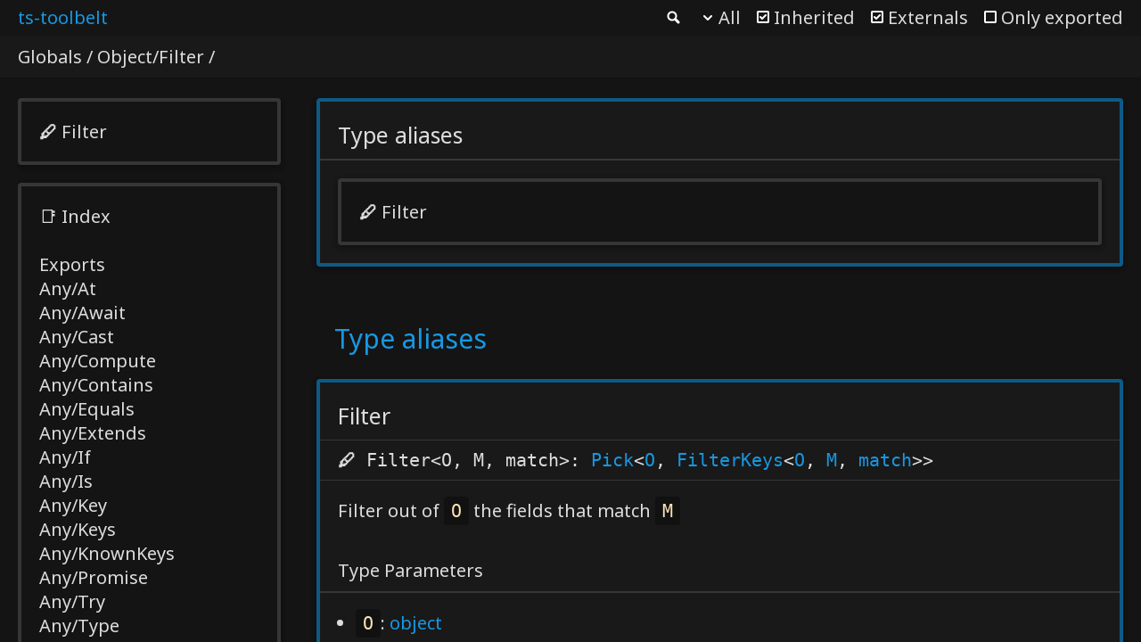

--- FILE ---
content_type: text/html; charset=utf-8
request_url: https://millsp.github.io/ts-toolbelt/modules/object_filter.html
body_size: 4139
content:
<!doctype html>
<html class="default no-js">
<head>
	<meta charset="utf-8">
	<meta http-equiv="X-UA-Compatible" content="IE=edge">
	<title>Object/Filter | ts-toolbelt</title>
	<meta name="description" content="">
	<meta name="viewport" content="width=device-width, initial-scale=1">
	<link href="https://fonts.googleapis.com/css?family=Noto+Sans&display=swap" rel="stylesheet">
	<link rel="stylesheet" href="../assets/css/main.css">
</head>
<body>
<header>
	<div class="tsd-page-toolbar">
		<div class="container">
			<div class="table-wrap">
				<div class="table-cell" id="tsd-search" data-index="../assets/js/search.js" data-base="..">
					<div class="field">
						<label for="tsd-search-field" class="tsd-widget search no-caption">Search</label>
						<input id="tsd-search-field" type="text" />
					</div>
					<ul class="results">
						<li class="state loading">Preparing search index...</li>
						<li class="state failure">The search index is not available</li>
					</ul>
					<a href="../index.html" class="title">ts-toolbelt</a>
				</div>
				<div class="table-cell" id="tsd-widgets">
					<div id="tsd-filter">
						<a href="#" class="tsd-widget options no-caption" data-toggle="options">Options</a>
						<div class="tsd-filter-group">
							<div class="tsd-select" id="tsd-filter-visibility">
								<span class="tsd-select-label">All</span>
								<ul class="tsd-select-list">
									<li data-value="public">Public</li>
									<li data-value="protected">Public/Protected</li>
									<li data-value="private" class="selected">All</li>
								</ul>
							</div>
							<input type="checkbox" id="tsd-filter-inherited" checked />
							<label class="tsd-widget" for="tsd-filter-inherited">Inherited</label>
							<input type="checkbox" id="tsd-filter-externals" checked />
							<label class="tsd-widget" for="tsd-filter-externals">Externals</label>
							<input type="checkbox" id="tsd-filter-only-exported" />
							<label class="tsd-widget" for="tsd-filter-only-exported">Only exported</label>
						</div>
					</div>
					<a href="#" class="tsd-widget menu no-caption" data-toggle="menu">Menu</a>
				</div>
			</div>
		</div>
	</div>
	<div class="tsd-page-title">
		<div class="container">
			<ul class="tsd-breadcrumb">
				<li>
					<a href="../modules.html">Globals</a>
				</li>
				<li>
					<a href="object_filter.html">Object/Filter</a>
				</li>
			</ul>
		</div>
	</div>
</header>
<div class="container">
	<div class="row container container-main">
		<div class="col-3 col-menu menu-sticky-wrap menu-highlight">
			<nav class="tsd-navigation secondary menu-sticky">
				<ul>
					<ul class="before-current">
						<li class=" tsd-kind-type-alias tsd-parent-kind-module tsd-has-type-parameter">
							<a href="object_filter.html#filter" class="tsd-kind-icon">Filter</a>
						</li>
					</ul>
				</ul>
				<ul>
					<li>📑 Index</li>
					<li><br></li>
					<li class=" ">
						<a href="../modules.html">Exports</a>
						</li>                        <li class=" tsd-kind-module">
						<a href="any_at.html">Any/<wbr>At</a>
						</li>                        <li class=" tsd-kind-module">
						<a href="any_await.html">Any/<wbr>Await</a>
						</li>                        <li class=" tsd-kind-module">
						<a href="any_cast.html">Any/<wbr>Cast</a>
						</li>                        <li class=" tsd-kind-module">
						<a href="any_compute.html">Any/<wbr>Compute</a>
						</li>                        <li class=" tsd-kind-module">
						<a href="any_contains.html">Any/<wbr>Contains</a>
						</li>                        <li class=" tsd-kind-module">
						<a href="any_equals.html">Any/<wbr>Equals</a>
						</li>                        <li class=" tsd-kind-module">
						<a href="any_extends.html">Any/<wbr>Extends</a>
						</li>                        <li class=" tsd-kind-module">
						<a href="any_if.html">Any/<wbr>If</a>
						</li>                        <li class=" tsd-kind-module">
						<a href="any_is.html">Any/<wbr>Is</a>
						</li>                        <li class=" tsd-kind-module">
						<a href="any_key.html">Any/<wbr>Key</a>
						</li>                        <li class=" tsd-kind-module">
						<a href="any_keys.html">Any/<wbr>Keys</a>
						</li>                        <li class=" tsd-kind-module">
						<a href="any_knownkeys.html">Any/<wbr>Known<wbr>Keys</a>
						</li>                        <li class=" tsd-kind-module">
						<a href="any_promise.html">Any/<wbr>Promise</a>
						</li>                        <li class=" tsd-kind-module">
						<a href="any_try.html">Any/<wbr>Try</a>
						</li>                        <li class=" tsd-kind-module">
						<a href="any_type.html">Any/<wbr>Type</a>
						</li>                        <li class=" tsd-kind-module">
						<a href="any__internal.html">Any/_<wbr><wbr>Internal</a>
						</li>                        <li class=" tsd-kind-module">
						<a href="any_x.html">Any/x</a>
						</li>                        <li class=" tsd-kind-module">
						<a href="boolean_and.html">Boolean/<wbr>And</a>
						</li>                        <li class=" tsd-kind-module">
						<a href="boolean_not.html">Boolean/<wbr>Not</a>
						</li>                        <li class=" tsd-kind-module">
						<a href="boolean_or.html">Boolean/<wbr>Or</a>
						</li>                        <li class=" tsd-kind-module">
						<a href="boolean_xor.html">Boolean/<wbr>Xor</a>
						</li>                        <li class=" tsd-kind-module">
						<a href="boolean__internal.html">Boolean/_<wbr><wbr>Internal</a>
						</li>                        <li class=" tsd-kind-module">
						<a href="class_class.html">Class/<wbr>Class</a>
						</li>                        <li class=" tsd-kind-module">
						<a href="class_instance.html">Class/<wbr>Instance</a>
						</li>                        <li class=" tsd-kind-module">
						<a href="class_parameters.html">Class/<wbr>Parameters</a>
						</li>                        <li class=" tsd-kind-module">
						<a href="community_includesdeep.html">Community/<wbr>Includes<wbr>Deep</a>
						</li>                        <li class=" tsd-kind-module">
						<a href="community_isliteral.html">Community/<wbr>IsLiteral</a>
						</li>                        <li class=" tsd-kind-module">
						<a href="function_autopath.html">Function/<wbr>Auto<wbr>Path</a>
						</li>                        <li class=" tsd-kind-module">
						<a href="function_compose.html">Function/<wbr>Compose</a>
						</li>                        <li class=" tsd-kind-module">
						<a href="function_curry.html">Function/<wbr>Curry</a>
						</li>                        <li class=" tsd-kind-module">
						<a href="function_exact.html">Function/<wbr>Exact</a>
						</li>                        <li class=" tsd-kind-module">
						<a href="function_function.html">Function/<wbr>Function</a>
						</li>                        <li class=" tsd-kind-module">
						<a href="function_length.html">Function/<wbr>Length</a>
						</li>                        <li class=" tsd-kind-module">
						<a href="function_narrow.html">Function/<wbr>Narrow</a>
						</li>                        <li class=" tsd-kind-module">
						<a href="function_noinfer.html">Function/<wbr>NoInfer</a>
						</li>                        <li class=" tsd-kind-module">
						<a href="function_parameters.html">Function/<wbr>Parameters</a>
						</li>                        <li class=" tsd-kind-module">
						<a href="function_pipe.html">Function/<wbr>Pipe</a>
						</li>                        <li class=" tsd-kind-module">
						<a href="function_promisify.html">Function/<wbr>Promisify</a>
						</li>                        <li class=" tsd-kind-module">
						<a href="function_return.html">Function/<wbr>Return</a>
						</li>                        <li class=" tsd-kind-module">
						<a href="function_uncurry.html">Function/<wbr>UnCurry</a>
						</li>                        <li class=" tsd-kind-module">
						<a href="function_validpath.html">Function/<wbr>Valid<wbr>Path</a>
						</li>                        <li class=" tsd-kind-module">
						<a href="function__internal.html">Function/_<wbr><wbr>Internal</a>
						</li>                        <li class=" tsd-kind-module">
						<a href="iteration_iteration.html">Iteration/<wbr>Iteration</a>
						</li>                        <li class=" tsd-kind-module">
						<a href="iteration_iterationof.html">Iteration/<wbr>Iteration<wbr>Of</a>
						</li>                        <li class=" tsd-kind-module">
						<a href="iteration_key.html">Iteration/<wbr>Key</a>
						</li>                        <li class=" tsd-kind-module">
						<a href="iteration_next.html">Iteration/<wbr>Next</a>
						</li>                        <li class=" tsd-kind-module">
						<a href="iteration_pos.html">Iteration/<wbr>Pos</a>
						</li>                        <li class=" tsd-kind-module">
						<a href="iteration_prev.html">Iteration/<wbr>Prev</a>
						</li>                        <li class=" tsd-kind-module">
						<a href="iteration__internal.html">Iteration/_<wbr><wbr>Internal</a>
						</li>                        <li class=" tsd-kind-module">
						<a href="list_append.html">List/<wbr>Append</a>
						</li>                        <li class=" tsd-kind-module">
						<a href="list_assign.html">List/<wbr>Assign</a>
						</li>                        <li class=" tsd-kind-module">
						<a href="list_atleast.html">List/<wbr>AtLeast</a>
						</li>                        <li class=" tsd-kind-module">
						<a href="list_compulsory.html">List/<wbr>Compulsory</a>
						</li>                        <li class=" tsd-kind-module">
						<a href="list_compulsorykeys.html">List/<wbr>Compulsory<wbr>Keys</a>
						</li>                        <li class=" tsd-kind-module">
						<a href="list_concat.html">List/<wbr>Concat</a>
						</li>                        <li class=" tsd-kind-module">
						<a href="list_diff.html">List/<wbr>Diff</a>
						</li>                        <li class=" tsd-kind-module">
						<a href="list_drop.html">List/<wbr>Drop</a>
						</li>                        <li class=" tsd-kind-module">
						<a href="list_either.html">List/<wbr>Either</a>
						</li>                        <li class=" tsd-kind-module">
						<a href="list_exclude.html">List/<wbr>Exclude</a>
						</li>                        <li class=" tsd-kind-module">
						<a href="list_excludekeys.html">List/<wbr>Exclude<wbr>Keys</a>
						</li>                        <li class=" tsd-kind-module">
						<a href="list_extract.html">List/<wbr>Extract</a>
						</li>                        <li class=" tsd-kind-module">
						<a href="list_filter.html">List/<wbr>Filter</a>
						</li>                        <li class=" tsd-kind-module">
						<a href="list_filterkeys.html">List/<wbr>Filter<wbr>Keys</a>
						</li>                        <li class=" tsd-kind-module">
						<a href="list_flatten.html">List/<wbr>Flatten</a>
						</li>                        <li class=" tsd-kind-module">
						<a href="list_group.html">List/<wbr>Group</a>
						</li>                        <li class=" tsd-kind-module">
						<a href="list_has.html">List/<wbr>Has</a>
						</li>                        <li class=" tsd-kind-module">
						<a href="list_haspath.html">List/<wbr>Has<wbr>Path</a>
						</li>                        <li class=" tsd-kind-module">
						<a href="list_head.html">List/<wbr>Head</a>
						</li>                        <li class=" tsd-kind-module">
						<a href="list_includes.html">List/<wbr>Includes</a>
						</li>                        <li class=" tsd-kind-module">
						<a href="list_intersect.html">List/<wbr>Intersect</a>
						</li>                        <li class=" tsd-kind-module">
						<a href="list_intersectkeys.html">List/<wbr>Intersect<wbr>Keys</a>
						</li>                        <li class=" tsd-kind-module">
						<a href="list_keyset.html">List/<wbr>Key<wbr>Set</a>
						</li>                        <li class=" tsd-kind-module">
						<a href="list_last.html">List/<wbr>Last</a>
						</li>                        <li class=" tsd-kind-module">
						<a href="list_lastkey.html">List/<wbr>Last<wbr>Key</a>
						</li>                        <li class=" tsd-kind-module">
						<a href="list_length.html">List/<wbr>Length</a>
						</li>                        <li class=" tsd-kind-module">
						<a href="list_list.html">List/<wbr>List</a>
						</li>                        <li class=" tsd-kind-module">
						<a href="list_longest.html">List/<wbr>Longest</a>
						</li>                        <li class=" tsd-kind-module">
						<a href="list_merge.html">List/<wbr>Merge</a>
						</li>                        <li class=" tsd-kind-module">
						<a href="list_mergeall.html">List/<wbr>Merge<wbr>All</a>
						</li>                        <li class=" tsd-kind-module">
						<a href="list_modify.html">List/<wbr>Modify</a>
						</li>                        <li class=" tsd-kind-module">
						<a href="list_nonnullable.html">List/<wbr>Non<wbr>Nullable</a>
						</li>                        <li class=" tsd-kind-module">
						<a href="list_nonnullablekeys.html">List/<wbr>Non<wbr>Nullable<wbr>Keys</a>
						</li>                        <li class=" tsd-kind-module">
						<a href="list_nullable.html">List/<wbr>Nullable</a>
						</li>                        <li class=" tsd-kind-module">
						<a href="list_nullablekeys.html">List/<wbr>Nullable<wbr>Keys</a>
						</li>                        <li class=" tsd-kind-module">
						<a href="list_objectof.html">List/<wbr>Object<wbr>Of</a>
						</li>                        <li class=" tsd-kind-module">
						<a href="list_omit.html">List/<wbr>Omit</a>
						</li>                        <li class=" tsd-kind-module">
						<a href="list_optional.html">List/<wbr>Optional</a>
						</li>                        <li class=" tsd-kind-module">
						<a href="list_optionalkeys.html">List/<wbr>Optional<wbr>Keys</a>
						</li>                        <li class=" tsd-kind-module">
						<a href="list_overwrite.html">List/<wbr>Overwrite</a>
						</li>                        <li class=" tsd-kind-module">
						<a href="list_partial.html">List/<wbr>Partial</a>
						</li>                        <li class=" tsd-kind-module">
						<a href="list_patch.html">List/<wbr>Patch</a>
						</li>                        <li class=" tsd-kind-module">
						<a href="list_patchall.html">List/<wbr>Patch<wbr>All</a>
						</li>                        <li class=" tsd-kind-module">
						<a href="list_path.html">List/<wbr>Path</a>
						</li>                        <li class=" tsd-kind-module">
						<a href="list_paths.html">List/<wbr>Paths</a>
						</li>                        <li class=" tsd-kind-module">
						<a href="list_pick.html">List/<wbr>Pick</a>
						</li>                        <li class=" tsd-kind-module">
						<a href="list_pop.html">List/<wbr>Pop</a>
						</li>                        <li class=" tsd-kind-module">
						<a href="list_prepend.html">List/<wbr>Prepend</a>
						</li>                        <li class=" tsd-kind-module">
						<a href="list_readonly.html">List/<wbr>Readonly</a>
						</li>                        <li class=" tsd-kind-module">
						<a href="list_readonlykeys.html">List/<wbr>Readonly<wbr>Keys</a>
						</li>                        <li class=" tsd-kind-module">
						<a href="list_remove.html">List/<wbr>Remove</a>
						</li>                        <li class=" tsd-kind-module">
						<a href="list_repeat.html">List/<wbr>Repeat</a>
						</li>                        <li class=" tsd-kind-module">
						<a href="list_replace.html">List/<wbr>Replace</a>
						</li>                        <li class=" tsd-kind-module">
						<a href="list_required.html">List/<wbr>Required</a>
						</li>                        <li class=" tsd-kind-module">
						<a href="list_requiredkeys.html">List/<wbr>Required<wbr>Keys</a>
						</li>                        <li class=" tsd-kind-module">
						<a href="list_reverse.html">List/<wbr>Reverse</a>
						</li>                        <li class=" tsd-kind-module">
						<a href="list_select.html">List/<wbr>Select</a>
						</li>                        <li class=" tsd-kind-module">
						<a href="list_selectkeys.html">List/<wbr>Select<wbr>Keys</a>
						</li>                        <li class=" tsd-kind-module">
						<a href="list_shortest.html">List/<wbr>Shortest</a>
						</li>                        <li class=" tsd-kind-module">
						<a href="list_tail.html">List/<wbr>Tail</a>
						</li>                        <li class=" tsd-kind-module">
						<a href="list_take.html">List/<wbr>Take</a>
						</li>                        <li class=" tsd-kind-module">
						<a href="list_unnest.html">List/<wbr>UnNest</a>
						</li>                        <li class=" tsd-kind-module">
						<a href="list_undefinable.html">List/<wbr>Undefinable</a>
						</li>                        <li class=" tsd-kind-module">
						<a href="list_undefinablekeys.html">List/<wbr>Undefinable<wbr>Keys</a>
						</li>                        <li class=" tsd-kind-module">
						<a href="list_unionof.html">List/<wbr>Union<wbr>Of</a>
						</li>                        <li class=" tsd-kind-module">
						<a href="list_unionize.html">List/<wbr>Unionize</a>
						</li>                        <li class=" tsd-kind-module">
						<a href="list_update.html">List/<wbr>Update</a>
						</li>                        <li class=" tsd-kind-module">
						<a href="list_writable.html">List/<wbr>Writable</a>
						</li>                        <li class=" tsd-kind-module">
						<a href="list_writablekeys.html">List/<wbr>Writable<wbr>Keys</a>
						</li>                        <li class=" tsd-kind-module">
						<a href="list_zip.html">List/<wbr>Zip</a>
						</li>                        <li class=" tsd-kind-module">
						<a href="list_zipobj.html">List/<wbr>Zip<wbr>Obj</a>
						</li>                        <li class=" tsd-kind-module">
						<a href="misc_builtin.html">Misc/<wbr>Built<wbr>In</a>
						</li>                        <li class=" tsd-kind-module">
						<a href="misc_json_array.html">Misc/JSON/<wbr>Array</a>
						</li>                        <li class=" tsd-kind-module">
						<a href="misc_json_object.html">Misc/JSON/<wbr>Object</a>
						</li>                        <li class=" tsd-kind-module">
						<a href="misc_json_primitive.html">Misc/JSON/<wbr>Primitive</a>
						</li>                        <li class=" tsd-kind-module">
						<a href="misc_json_value.html">Misc/JSON/<wbr>Value</a>
						</li>                        <li class=" tsd-kind-module">
						<a href="misc_primitive.html">Misc/<wbr>Primitive</a>
						</li>                        <li class=" tsd-kind-module">
						<a href="number_absolute.html">Number/<wbr>Absolute</a>
						</li>                        <li class=" tsd-kind-module">
						<a href="number_add.html">Number/<wbr>Add</a>
						</li>                        <li class=" tsd-kind-module">
						<a href="number_greater.html">Number/<wbr>Greater</a>
						</li>                        <li class=" tsd-kind-module">
						<a href="number_greatereq.html">Number/<wbr>Greater<wbr>Eq</a>
						</li>                        <li class=" tsd-kind-module">
						<a href="number_isnegative.html">Number/<wbr>IsNegative</a>
						</li>                        <li class=" tsd-kind-module">
						<a href="number_ispositive.html">Number/<wbr>IsPositive</a>
						</li>                        <li class=" tsd-kind-module">
						<a href="number_iszero.html">Number/<wbr>IsZero</a>
						</li>                        <li class=" tsd-kind-module">
						<a href="number_lower.html">Number/<wbr>Lower</a>
						</li>                        <li class=" tsd-kind-module">
						<a href="number_lowereq.html">Number/<wbr>Lower<wbr>Eq</a>
						</li>                        <li class=" tsd-kind-module">
						<a href="number_negate.html">Number/<wbr>Negate</a>
						</li>                        <li class=" tsd-kind-module">
						<a href="number_range.html">Number/<wbr>Range</a>
						</li>                        <li class=" tsd-kind-module">
						<a href="number_sub.html">Number/<wbr>Sub</a>
						</li>                        <li class=" tsd-kind-module">
						<a href="object_assign.html">Object/<wbr>Assign</a>
						</li>                        <li class=" tsd-kind-module">
						<a href="object_atleast.html">Object/<wbr>AtLeast</a>
						</li>                        <li class=" tsd-kind-module">
						<a href="object_compulsory.html">Object/<wbr>Compulsory</a>
						</li>                        <li class=" tsd-kind-module">
						<a href="object_compulsorykeys.html">Object/<wbr>Compulsory<wbr>Keys</a>
						</li>                        <li class=" tsd-kind-module">
						<a href="object_diff.html">Object/<wbr>Diff</a>
						</li>                        <li class=" tsd-kind-module">
						<a href="object_either.html">Object/<wbr>Either</a>
						</li>                        <li class=" tsd-kind-module">
						<a href="object_exclude.html">Object/<wbr>Exclude</a>
						</li>                        <li class=" tsd-kind-module">
						<a href="object_excludekeys.html">Object/<wbr>Exclude<wbr>Keys</a>
						</li>                        <li class="current tsd-kind-module">
						<a href="object_filter.html">Object/<wbr>Filter</a>
						</li>                        <li class=" tsd-kind-module">
						<a href="object_filterkeys.html">Object/<wbr>Filter<wbr>Keys</a>
						</li>                        <li class=" tsd-kind-module">
						<a href="object_has.html">Object/<wbr>Has</a>
						</li>                        <li class=" tsd-kind-module">
						<a href="object_haspath.html">Object/<wbr>Has<wbr>Path</a>
						</li>                        <li class=" tsd-kind-module">
						<a href="object_includes.html">Object/<wbr>Includes</a>
						</li>                        <li class=" tsd-kind-module">
						<a href="object_intersect.html">Object/<wbr>Intersect</a>
						</li>                        <li class=" tsd-kind-module">
						<a href="object_intersectkeys.html">Object/<wbr>Intersect<wbr>Keys</a>
						</li>                        <li class=" tsd-kind-module">
						<a href="object_invert.html">Object/<wbr>Invert</a>
						</li>                        <li class=" tsd-kind-module">
						<a href="object_listof.html">Object/<wbr>List<wbr>Of</a>
						</li>                        <li class=" tsd-kind-module">
						<a href="object_merge.html">Object/<wbr>Merge</a>
						</li>                        <li class=" tsd-kind-module">
						<a href="object_mergeall.html">Object/<wbr>Merge<wbr>All</a>
						</li>                        <li class=" tsd-kind-module">
						<a href="object_modify.html">Object/<wbr>Modify</a>
						</li>                        <li class=" tsd-kind-module">
						<a href="object_nonnullable.html">Object/<wbr>Non<wbr>Nullable</a>
						</li>                        <li class=" tsd-kind-module">
						<a href="object_nonnullablekeys.html">Object/<wbr>Non<wbr>Nullable<wbr>Keys</a>
						</li>                        <li class=" tsd-kind-module">
						<a href="object_nullable.html">Object/<wbr>Nullable</a>
						</li>                        <li class=" tsd-kind-module">
						<a href="object_nullablekeys.html">Object/<wbr>Nullable<wbr>Keys</a>
						</li>                        <li class=" tsd-kind-module">
						<a href="object_object.html">Object/<wbr>Object</a>
						</li>                        <li class=" tsd-kind-module">
						<a href="object_omit.html">Object/<wbr>Omit</a>
						</li>                        <li class=" tsd-kind-module">
						<a href="object_optional.html">Object/<wbr>Optional</a>
						</li>                        <li class=" tsd-kind-module">
						<a href="object_optionalkeys.html">Object/<wbr>Optional<wbr>Keys</a>
						</li>                        <li class=" tsd-kind-module">
						<a href="object_overwrite.html">Object/<wbr>Overwrite</a>
						</li>                        <li class=" tsd-kind-module">
						<a href="object_p_merge.html">Object/<wbr>P/Merge</a>
						</li>                        <li class=" tsd-kind-module">
						<a href="object_p_omit.html">Object/<wbr>P/Omit</a>
						</li>                        <li class=" tsd-kind-module">
						<a href="object_p_pick.html">Object/<wbr>P/Pick</a>
						</li>                        <li class=" tsd-kind-module">
						<a href="object_p_readonly.html">Object/<wbr>P/Readonly</a>
						</li>                        <li class=" tsd-kind-module">
						<a href="object_p_record.html">Object/<wbr>P/Record</a>
						</li>                        <li class=" tsd-kind-module">
						<a href="object_p_update.html">Object/<wbr>P/Update</a>
						</li>                        <li class=" tsd-kind-module">
						<a href="object_p__internal.html">Object/<wbr>P/_<wbr><wbr>Internal</a>
						</li>                        <li class=" tsd-kind-module">
						<a href="object_partial.html">Object/<wbr>Partial</a>
						</li>                        <li class=" tsd-kind-module">
						<a href="object_patch.html">Object/<wbr>Patch</a>
						</li>                        <li class=" tsd-kind-module">
						<a href="object_patchall.html">Object/<wbr>Patch<wbr>All</a>
						</li>                        <li class=" tsd-kind-module">
						<a href="object_path.html">Object/<wbr>Path</a>
						</li>                        <li class=" tsd-kind-module">
						<a href="object_paths.html">Object/<wbr>Paths</a>
						</li>                        <li class=" tsd-kind-module">
						<a href="object_pick.html">Object/<wbr>Pick</a>
						</li>                        <li class=" tsd-kind-module">
						<a href="object_readonly.html">Object/<wbr>Readonly</a>
						</li>                        <li class=" tsd-kind-module">
						<a href="object_readonlykeys.html">Object/<wbr>Readonly<wbr>Keys</a>
						</li>                        <li class=" tsd-kind-module">
						<a href="object_record.html">Object/<wbr>Record</a>
						</li>                        <li class=" tsd-kind-module">
						<a href="object_replace.html">Object/<wbr>Replace</a>
						</li>                        <li class=" tsd-kind-module">
						<a href="object_required.html">Object/<wbr>Required</a>
						</li>                        <li class=" tsd-kind-module">
						<a href="object_requiredkeys.html">Object/<wbr>Required<wbr>Keys</a>
						</li>                        <li class=" tsd-kind-module">
						<a href="object_select.html">Object/<wbr>Select</a>
						</li>                        <li class=" tsd-kind-module">
						<a href="object_selectkeys.html">Object/<wbr>Select<wbr>Keys</a>
						</li>                        <li class=" tsd-kind-module">
						<a href="object_undefinable.html">Object/<wbr>Undefinable</a>
						</li>                        <li class=" tsd-kind-module">
						<a href="object_undefinablekeys.html">Object/<wbr>Undefinable<wbr>Keys</a>
						</li>                        <li class=" tsd-kind-module">
						<a href="object_unionof.html">Object/<wbr>Union<wbr>Of</a>
						</li>                        <li class=" tsd-kind-module">
						<a href="object_unionize.html">Object/<wbr>Unionize</a>
						</li>                        <li class=" tsd-kind-module">
						<a href="object_update.html">Object/<wbr>Update</a>
						</li>                        <li class=" tsd-kind-module">
						<a href="object_writable.html">Object/<wbr>Writable</a>
						</li>                        <li class=" tsd-kind-module">
						<a href="object_writablekeys.html">Object/<wbr>Writable<wbr>Keys</a>
						</li>                        <li class=" tsd-kind-module">
						<a href="object__internal.html">Object/_<wbr><wbr>Internal</a>
						</li>                        <li class=" tsd-kind-module">
						<a href="string_at.html">String/<wbr>At</a>
						</li>                        <li class=" tsd-kind-module">
						<a href="string_join.html">String/<wbr>Join</a>
						</li>                        <li class=" tsd-kind-module">
						<a href="string_length.html">String/<wbr>Length</a>
						</li>                        <li class=" tsd-kind-module">
						<a href="string_replace.html">String/<wbr>Replace</a>
						</li>                        <li class=" tsd-kind-module">
						<a href="string_split.html">String/<wbr>Split</a>
						</li>                        <li class=" tsd-kind-module">
						<a href="string__internal.html">String/_<wbr><wbr>Internal</a>
						</li>                        <li class=" tsd-kind-module">
						<a href="test.html">Test</a>
						</li>                        <li class=" tsd-kind-module">
						<a href="union_diff.html">Union/<wbr>Diff</a>
						</li>                        <li class=" tsd-kind-module">
						<a href="union_exclude.html">Union/<wbr>Exclude</a>
						</li>                        <li class=" tsd-kind-module">
						<a href="union_filter.html">Union/<wbr>Filter</a>
						</li>                        <li class=" tsd-kind-module">
						<a href="union_has.html">Union/<wbr>Has</a>
						</li>                        <li class=" tsd-kind-module">
						<a href="union_intersect.html">Union/<wbr>Intersect</a>
						</li>                        <li class=" tsd-kind-module">
						<a href="union_intersectof.html">Union/<wbr>Intersect<wbr>Of</a>
						</li>                        <li class=" tsd-kind-module">
						<a href="union_last.html">Union/<wbr>Last</a>
						</li>                        <li class=" tsd-kind-module">
						<a href="union_listof.html">Union/<wbr>List<wbr>Of</a>
						</li>                        <li class=" tsd-kind-module">
						<a href="union_merge.html">Union/<wbr>Merge</a>
						</li>                        <li class=" tsd-kind-module">
						<a href="union_nonnullable.html">Union/<wbr>Non<wbr>Nullable</a>
						</li>                        <li class=" tsd-kind-module">
						<a href="union_nullable.html">Union/<wbr>Nullable</a>
						</li>                        <li class=" tsd-kind-module">
						<a href="union_pop.html">Union/<wbr>Pop</a>
						</li>                        <li class=" tsd-kind-module">
						<a href="union_replace.html">Union/<wbr>Replace</a>
						</li>                        <li class=" tsd-kind-module">
						<a href="union_select.html">Union/<wbr>Select</a>
						</li>                        <li class=" tsd-kind-module">
						<a href="union_strict.html">Union/<wbr>Strict</a>
				</li>                </ul>
			</nav>
		</div>
		<div class="col-9 col-content">
			<section class="tsd-panel-group tsd-index-group">
				<section class="tsd-panel tsd-index-panel">
					<div class="tsd-index-content">
						<section class="tsd-index-section ">
							<h3>Type aliases</h3>
							<div class="tsd-navigation secondary">
								<ul>
									<li class="tsd-kind-type-alias tsd-parent-kind-module tsd-has-type-parameter">
										<a href="object_filter.html#filter" class="tsd-kind-icon">Filter</a>
									</li>
								</ul>
							</div>
						</section>
					</div>
				</section>
			</section>
			<section class="tsd-panel-group tsd-member-group ">
				<h2>Type aliases</h2>
				<section class="tsd-panel tsd-member tsd-kind-type-alias tsd-parent-kind-module tsd-has-type-parameter tsd-descriptions">
					<a name="filter" class="tsd-anchor"></a>
					<h3>Filter</h3>
					<div class="tsd-signature tsd-kind-icon">Filter&lt;O, M, match&gt;<span class="tsd-signature-symbol">:</span> <a href="object_pick.html#pick" class="tsd-signature-type">Pick</a><span class="tsd-signature-symbol">&lt;</span><span class="tsd-signature-type">O</span><span class="tsd-signature-symbol">, </span><a href="object_filterkeys.html#filterkeys" class="tsd-signature-type">FilterKeys</a><span class="tsd-signature-symbol">&lt;</span><span class="tsd-signature-type">O</span><span class="tsd-signature-symbol">, </span><span class="tsd-signature-type">M</span><span class="tsd-signature-symbol">, </span><span class="tsd-signature-type">match</span><span class="tsd-signature-symbol">&gt;</span><span class="tsd-signature-symbol">&gt;</span></div>
					<div class="tsd-comment">
						<div class="lead">
							<p>Filter out of <code>O</code> the fields that match <code>M</code></p>
						</div>
					</div>
					<h4 class="tsd-type-parameters-title">Type parameters</h4>
					<ul class="tsd-type-parameters">
						<li>
							<span class="name">O</span><span class="tsd-signature-symbol">: </span><span class="tsd-signature-type">object</span>                    <div class="tsd-comment">
								<div class="lead">
									<p>to remove from</p>
								</div>
							</div>
						</li>
						<li>
							<span class="name">M</span><span class="tsd-signature-symbol">: </span><span class="tsd-signature-type">any</span>                    <div class="tsd-comment">
								<div class="lead">
									<p>to select fields</p>
								</div>
							</div>
						</li>
						<li>
							<span class="name">match</span><span class="tsd-signature-symbol">: </span><a href="any__internal.html#match" class="tsd-signature-type">Match</a>                    <div class="tsd-comment">
								<div class="lead">
									<p>(?=<code>&#39;default&#39;</code>) to change precision</p>
								</div>
							</div>
						</li>
					</ul>
					<div class="tsd-comment">
						<h4>returns</h4>
						<p><p><a href="../interfaces/misc_json_object.object.html">Object</a></p>
						</p>
						<h4>example</h4>
						<p><pre><code class="language-ts">
</code></pre>
						</p>
					</div>
					<aside class="tsd-sources">
						<ul>
							<li>Defined in <a href="https://github.com/millsp/ts-toolbelt/blob/319e551/sources/Object/Filter.ts#L15">sources/Object/Filter.ts:15</a></li>
							<li>Defined in <a href="https://github.com/millsp/ts-toolbelt/blob/319e551/sources/Object/_api.ts#L14">sources/Object/_api.ts:14</a></li>
						</ul>
					</aside>
				</section>
			</section>
			<footer class="with-border-bottom">
				<div class="tsd-legend-group">
					<ul class="tsd-legend">
						<li class="tsd-is-inherited"><span class="tsd-kind-icon">Inherited</span></li>
						<li class="tsd-is-protected"><span class="tsd-kind-icon">Protected</span></li>
						<li class="tsd-is-private"><span class="tsd-kind-icon">Private</span></li>
						<li class="tsd-is-static"><span class="tsd-kind-icon">Static</span></li>
					</ul>
					<ul class="tsd-legend">
						<li class="tsd-kind-module"><span class="tsd-kind-icon">Module</span></li>
						<li class="tsd-kind-object-literal"><span class="tsd-kind-icon">Object</span></li>
						<li class="tsd-kind-property"><span class="tsd-kind-icon">Property</span></li>
					</ul>
					<ul class="tsd-legend">
						<li class="tsd-kind-function"><span class="tsd-kind-icon">Function</span></li>
						<li class="tsd-kind-variable"><span class="tsd-kind-icon">Variable</span></li>
						<li class="tsd-kind-index-signature"><span class="tsd-kind-icon">Index</span></li>
					</ul>
					<ul class="tsd-legend">
						<li class="tsd-kind-type-alias"><span class="tsd-kind-icon">Type</span></li>
						<li class="tsd-kind-class"><span class="tsd-kind-icon">Class</span></li>
						<li class="tsd-kind-interface"><span class="tsd-kind-icon">Interface</span></li>
					</ul>
					<ul class="tsd-legend">
						<li class="tsd-kind-enum"><span class="tsd-kind-icon">Enum</span></li>
						<li class="tsd-kind-constructor"><span class="tsd-kind-icon">Constructor</span></li>
						<li class="tsd-kind-accessor"><span class="tsd-kind-icon">Getter/Setter</span></li>
					</ul>
				</div>
			</footer>
			<div>Made with ❤️ by <a href="https://github.com/pirix-gh/eledoc" target="_blank">pirix-gh</a>. Documentation generated by <a href="http://typedoc.org/" target="_blank">TypeDoc.</a></div>
		</div>
	</div>
</div>
<div class="overlay"></div>
<script src="../assets/js/main.js"></script>
<script>if (location.protocol == 'file:') document.write('<script src="../assets/js/search.js"><' + '/script>');</script>
</body>
</html>

--- FILE ---
content_type: text/css; charset=utf-8
request_url: https://millsp.github.io/ts-toolbelt/assets/css/main.css
body_size: 9301
content:
@charset "UTF-8";
/**! normalize.css v1.1.3 | MIT License | git.io/normalize
 **/
/** ==========================================================================
 * HTML5 display definitions
 * ==========================================================================
 **/
/**
 * Correct `block` display not defined in IE 6/7/8/9 and Firefox 3.
 **/
article, aside, details, figcaption, figure, footer, header, hgroup, main, nav, section, summary {
  display: block; }

/**
 * Correct `inline-block` display not defined in IE 6/7/8/9 and Firefox 3.
 **/
audio, canvas, video {
  display: inline-block;
  display: inline;
  zoom: 1; }

/**
 * Prevent modern browsers from displaying `audio` without controls.
 * Remove excess height in iOS 5 devices.
 **/
audio:not([controls]) {
  display: none;
  height: 0; }

/**
 * Address styling not present in IE 7/8/9, Firefox 3, and Safari 4.
 * Known issue: no IE 6 support.
 **/
[hidden] {
  display: none; }

/** ==========================================================================
 * Base
 * ==========================================================================
 **/
/**
 * 1. Correct text resizing oddly in IE 6/7 when body `font-size` is set using
 *    `em` units.
 * 2. Prevent iOS text size adjust after orientation change, without disabling
 *    user zoom.
 **/
html {
  font-size: 100%;
  /** 1 **/
  -ms-text-size-adjust: 100%;
  /** 2 **/
  -webkit-text-size-adjust: 100%;
  /** 2 **/
  font-family: sans-serif; }

/**
 * Address `font-family` inconsistency between `textarea` and other form
 * elements.
 **/
button, input, select, textarea {
  font-family: sans-serif; }

/**
 * Address margins handled incorrectly in IE 6/7.
 **/
body {
  margin: 0; }

/** ==========================================================================
 * Links
 * ========================================================================== */
/**
 * Address `outline` inconsistency between Chrome and other browsers.
 **/
a:focus {
  outline: thin dotted; }

a:active, a:hover {
  outline: 0; }

/**
 * Improve readability when focused and also mouse hovered in all browsers.
 **/
/** ==========================================================================
 * Typography
 * ==========================================================================
 **/
/**
 * Address font sizes and margins set differently in IE 6/7.
 * Address font sizes within `section` and `article` in Firefox 4+, Safari 5,
 * and Chrome.
 **/
h1 {
  font-size: 2em;
  margin-top: 1em; }

h2 {
  font-size: 1.5em;
  margin-top: 1em; }

h3 {
  font-size: 1.25em;
  margin-top: 1em; }

h4 {
  font-size: 1em;
  margin-top: 1em; }

h5 {
  font-size: 0.75em;
  margin-top: 1em; }

h6 {
  font-size: 0.5em;
  margin-top: 1em; }

/**
 * Address styling not present in IE 7/8/9, Safari 5, and Chrome.
 **/
abbr[title] {
  border-bottom: 1px dotted; }

/**
 * Address style set to `bolder` in Firefox 3+, Safari 4/5, and Chrome.
 **/
b, strong {
  font-weight: bold; }

blockquote {
  margin: 1em 40px; }

/**
 * Address styling not present in Safari 5 and Chrome.
 **/
dfn {
  font-style: italic; }

/**
 * Address differences between Firefox and other browsers.
 * Known issue: no IE 6/7 normalization.
 **/
hr {
  box-sizing: content-box;
  height: 0; }

/**
 * Address styling not present in IE 6/7/8/9.
 **/
mark {
  background: #ff0;
  color: #000; }

/**
 * Address margins set differently in IE 6/7.
 **/
p, pre {
  margin: 1em 0; }

/**
 * Correct font family set oddly in IE 6, Safari 4/5, and Chrome.
 **/
code, ul.tsd-parameters .name,
ul.tsd-type-parameters .name, kbd, pre, samp {
  font-family: monospace, serif;
  _font-family: 'courier new', monospace;
  font-size: 1em; }

/**
 * Improve readability of pre-formatted text in all browsers.
 **/
pre {
  white-space: pre;
  white-space: pre-wrap;
  word-wrap: break-word; }

/**
 * Address CSS quotes not supported in IE 6/7.
 **/
q {
  quotes: none; }
  q:before, q:after {
    content: '';
    content: none; }

/**
 * Address `quotes` property not supported in Safari 4.
 **/
/**
 * Address inconsistent and variable font size in all browsers.
 **/
small {
  font-size: 80%; }

/**
 * Prevent `sub` and `sup` affecting `line-height` in all browsers.
 **/
sub {
  font-size: 75%;
  line-height: 0;
  position: relative;
  vertical-align: baseline; }

sup {
  font-size: 75%;
  line-height: 0;
  position: relative;
  vertical-align: baseline;
  top: -0.5em; }

sub {
  bottom: -0.25em; }

/** ==========================================================================
 * Lists
 * ========================================================================== */
/**
 * Address margins set differently in IE 6/7.
 **/
dl, menu, ol, ul {
  margin: 1em 0; }

dd {
  margin: 0 0 0 40px; }

/**
 * Address paddings set differently in IE 6/7.
 **/
menu, ol, ul {
  padding: 0 0 0 40px; }

/**
 * Correct list images handled incorrectly in IE 7.
 **/
nav ul, nav ol {
  list-style: none;
  list-style-image: none; }

/** ==========================================================================
 * Embedded content
 * ==========================================================================
 **/
/**
 * 1. Remove border when inside `a` element in IE 6/7/8/9 and Firefox 3.
 * 2. Improve image quality when scaled in IE 7.
 **/
img {
  border: 0;
  /** 1 **/
  -ms-interpolation-mode: bicubic; }

/** 2 **/
/**
 * Correct overflow displayed oddly in IE 9.
 **/
svg:not(:root) {
  overflow: hidden; }

/** ==========================================================================
 * Figures
 * ==========================================================================
 **/
/**
 * Address margin not present in IE 6/7/8/9, Safari 5, and Opera 11.
 **/
figure, form {
  margin: 0; }

/** ==========================================================================
 * Forms
 * ==========================================================================
 **/
/**
 * Correct margin displayed oddly in IE 6/7.
 **/
/**
 * Define consistent border, margin, and padding.
 **/
fieldset {
  border: 1px solid #c0c0c0;
  margin: 0 2px;
  padding: 0.35em 0.625em 0.75em; }

/**
 * 1. Correct color not being inherited in IE 6/7/8/9.
 * 2. Correct text not wrapping in Firefox 3.
 * 3. Correct alignment displayed oddly in IE 6/7.
 **/
legend {
  border: 0;
  /** 1 **/
  padding: 0;
  white-space: normal;
  /** 2 **/
  margin-left: -7px; }

/** 3 **/
/**
 * 1. Correct font size not being inherited in all browsers.
 * 2. Address margins set differently in IE 6/7, Firefox 3+, Safari 5,
 *    and Chrome.
 * 3. Improve appearance and consistency in all browsers. */
button, input, select, textarea {
  font-size: 100%;
  /** 1 **/
  margin: 0;
  /** 2 **/
  vertical-align: baseline;
  /** 3 **/
  vertical-align: middle; }

/** 3 **/
/**
 * Address Firefox 3+ setting `line-height` on `input` using `!important` in
 * the UA stylesheet.
 **/
button, input {
  line-height: normal; }

/**
 * Address inconsistent `text-transform` inheritance for `button` and `select`.
 * All other form control elements do not inherit `text-transform` values.
 * Correct `button` style inheritance in Chrome, Safari 5+, and IE 6+.
 * Correct `select` style inheritance in Firefox 4+ and Opera.
 **/
button, select {
  text-transform: none; }

/**
 * 1. Avoid the WebKit bug in Android 4.0.* where (2) destroys native `audio`
 *    and `video` controls.
 * 2. Correct inability to style clickable `input` types in iOS.
 * 3. Improve usability and consistency of cursor style between image-type
 *    `input` and others.
 * 4. Remove inner spacing in IE 7 without affecting normal text inputs.
 *    Known issue: inner spacing remains in IE 6.
 **/
button, html input[type="button"] {
  -webkit-appearance: button;
  /** 2 **/
  cursor: pointer;
  /** 3 **/
  overflow: visible; }

/** 4 **/
input[type="reset"], input[type="submit"] {
  -webkit-appearance: button;
  /** 2 **/
  cursor: pointer;
  /** 3 **/
  overflow: visible; }

/** 4 **/
/**
 * Re-set default cursor for disabled elements.
 **/
button[disabled], html input[disabled] {
  cursor: default; }

/**
 * 1. Address box sizing set to content-box in IE 8/9.
 * 2. Remove excess padding in IE 8/9.
 * 3. Remove excess padding in IE 7.
 *    Known issue: excess padding remains in IE 6.
 **/
input {
  /** 3 **/ }
  input[type="checkbox"], input[type="radio"] {
    box-sizing: border-box;
    /** 1 **/
    padding: 0;
    /** 2 **/
    height: 13px;
    /** 3 **/
    width: 13px; }
  input[type="search"] {
    -webkit-appearance: textfield;
    /** 1 **/
    /** 2 **/
    box-sizing: content-box; }
    input[type="search"]::-webkit-search-cancel-button, input[type="search"]::-webkit-search-decoration {
      -webkit-appearance: none; }

/**
 * 1. Address `appearance` set to `searchfield` in Safari 5 and Chrome.
 * 2. Address `box-sizing` set to `border-box` in Safari 5 and Chrome
 *    (include `-moz` to future-proof).
 **/
/**
 * Remove inner padding and search cancel button in Safari 5 and Chrome
 * on OS X.
 **/
/**
 * Remove inner padding and border in Firefox 3+.
 **/
button::-moz-focus-inner, input::-moz-focus-inner {
  border: 0;
  padding: 0; }

/**
 * 1. Remove default vertical scrollbar in IE 6/7/8/9.
 * 2. Improve readability and alignment in all browsers.
 **/
textarea {
  overflow: auto;
  /** 1 **/
  vertical-align: top; }

/** 2 **/
/** ==========================================================================
 * Tables
 * ==========================================================================
 **/
/**
 * Remove most spacing between table cells.
 **/
table {
  border-collapse: collapse;
  border-spacing: 0; }

/*
 *
 *Visual Studio-like style based on original C# coloring by Jason Diamond <jason@diamond.name> */
.hljs {
  display: inline-block;
  padding: 0.5em;
  background: white;
  color: black; }

.hljs-comment, .hljs-annotation, .hljs-template_comment, .diff .hljs-header, .hljs-chunk, .apache .hljs-cbracket {
  color: #808080; }

.hljs-keyword, .hljs-id, .hljs-built_in, .css .smalltalk .hljs-class, .hljs-winutils, .bash .hljs-variable, .tex .hljs-command, .hljs-request, .hljs-status, .nginx .hljs-title {
  color: #1898e2; }

.xml .hljs-tag {
  color: #1898e2; }
  .xml .hljs-tag .hljs-value {
    color: #1898e2; }

.hljs-string, .hljs-title, .hljs-parent, .hljs-tag .hljs-value, .hljs-rules .hljs-value {
  color: #d88; }

.ruby .hljs-symbol {
  color: #d88; }
  .ruby .hljs-symbol .hljs-string {
    color: #d88; }

.hljs-template_tag, .django .hljs-variable, .hljs-addition, .hljs-flow, .hljs-stream, .apache .hljs-tag, .hljs-date, .tex .hljs-formula, .coffeescript .hljs-attribute {
  color: #d88; }

.ruby .hljs-string, .hljs-decorator, .hljs-filter .hljs-argument, .hljs-localvars, .hljs-array, .hljs-attr_selector, .hljs-pseudo, .hljs-pi, .hljs-doctype, .hljs-deletion, .hljs-envvar, .hljs-shebang, .hljs-preprocessor, .hljs-pragma, .userType, .apache .hljs-sqbracket, .nginx .hljs-built_in, .tex .hljs-special, .hljs-prompt {
  color: #2b91af; }

.hljs-phpdoc, .hljs-javadoc, .hljs-xmlDocTag {
  color: #808080; }

.vhdl .hljs-typename {
  font-weight: bold; }

.vhdl .hljs-string {
  color: #666666; }

.vhdl .hljs-literal {
  color: #a31515; }

.vhdl .hljs-attribute {
  color: #00b0e8; }

.xml .hljs-attribute {
  color: #1898e2; }

.col > :first-child, .col-1 > :first-child, .col-2 > :first-child, .col-3 > :first-child, .col-4 > :first-child, .col-5 > :first-child, .col-6 > :first-child, .col-7 > :first-child, .col-8 > :first-child, .col-9 > :first-child, .col-10 > :first-child, .col-11 > :first-child, .tsd-panel > :first-child, .tsd-descriptions > li > :first-child,
.col > :first-child > :first-child,
.col-1 > :first-child > :first-child,
.col-2 > :first-child > :first-child,
.col-3 > :first-child > :first-child,
.col-4 > :first-child > :first-child,
.col-5 > :first-child > :first-child,
.col-6 > :first-child > :first-child,
.col-7 > :first-child > :first-child,
.col-8 > :first-child > :first-child,
.col-9 > :first-child > :first-child,
.col-10 > :first-child > :first-child,
.col-11 > :first-child > :first-child,
.tsd-panel > :first-child > :first-child,
.tsd-descriptions > li > :first-child > :first-child,
.col > :first-child > :first-child > :first-child,
.col-1 > :first-child > :first-child > :first-child,
.col-2 > :first-child > :first-child > :first-child,
.col-3 > :first-child > :first-child > :first-child,
.col-4 > :first-child > :first-child > :first-child,
.col-5 > :first-child > :first-child > :first-child,
.col-6 > :first-child > :first-child > :first-child,
.col-7 > :first-child > :first-child > :first-child,
.col-8 > :first-child > :first-child > :first-child,
.col-9 > :first-child > :first-child > :first-child,
.col-10 > :first-child > :first-child > :first-child,
.col-11 > :first-child > :first-child > :first-child,
.tsd-panel > :first-child > :first-child > :first-child,
.tsd-descriptions > li > :first-child > :first-child > :first-child {
  margin-top: 0; }

.col > :last-child, .col-1 > :last-child, .col-2 > :last-child, .col-3 > :last-child, .col-4 > :last-child, .col-5 > :last-child, .col-6 > :last-child, .col-7 > :last-child, .col-8 > :last-child, .col-9 > :last-child, .col-10 > :last-child, .col-11 > :last-child, .tsd-panel > :last-child, .tsd-descriptions > li > :last-child,
.col > :last-child > :last-child,
.col-1 > :last-child > :last-child,
.col-2 > :last-child > :last-child,
.col-3 > :last-child > :last-child,
.col-4 > :last-child > :last-child,
.col-5 > :last-child > :last-child,
.col-6 > :last-child > :last-child,
.col-7 > :last-child > :last-child,
.col-8 > :last-child > :last-child,
.col-9 > :last-child > :last-child,
.col-10 > :last-child > :last-child,
.col-11 > :last-child > :last-child,
.tsd-panel > :last-child > :last-child,
.tsd-descriptions > li > :last-child > :last-child,
.col > :last-child > :last-child > :last-child,
.col-1 > :last-child > :last-child > :last-child,
.col-2 > :last-child > :last-child > :last-child,
.col-3 > :last-child > :last-child > :last-child,
.col-4 > :last-child > :last-child > :last-child,
.col-5 > :last-child > :last-child > :last-child,
.col-6 > :last-child > :last-child > :last-child,
.col-7 > :last-child > :last-child > :last-child,
.col-8 > :last-child > :last-child > :last-child,
.col-9 > :last-child > :last-child > :last-child,
.col-10 > :last-child > :last-child > :last-child,
.col-11 > :last-child > :last-child > :last-child,
.tsd-panel > :last-child > :last-child > :last-child,
.tsd-descriptions > li > :last-child > :last-child > :last-child {
  margin-bottom: 0; }

.container {
  max-width: 100%;
  margin: 0 auto;
  padding: 0 0 0 20px; }
  @media (max-width: 640px) {
    .container {
      padding: 0 20px; } }

.container-main {
  padding-bottom: 0;
  position: absolute !important;
  top: 110px;
  bottom: 0;
  left: 0;
  right: 0; }

.row {
  position: relative;
  margin: 0; }
  .row:after {
    visibility: hidden;
    display: block;
    content: "";
    clear: both;
    height: 0; }

.col, .col-1, .col-2, .col-3, .col-4, .col-5, .col-6, .col-7, .col-8, .col-9, .col-10, .col-11 {
  box-sizing: border-box;
  float: left;
  padding: 0 20px 0 0; }

.col-1 {
  width: 8.3333333333%; }

.offset-1 {
  margin-left: 8.3333333333%; }

.col-2 {
  width: 16.6666666667%; }

.offset-2 {
  margin-left: 16.6666666667%; }

.col-3 {
  width: 25%; }

.offset-3 {
  margin-left: 25%; }

.col-4 {
  width: 33.3333333333%; }

.offset-4 {
  margin-left: 33.3333333333%; }

.col-5 {
  width: 41.6666666667%; }

.offset-5 {
  margin-left: 41.6666666667%; }

.col-6 {
  width: 50%; }

.offset-6 {
  margin-left: 50%; }

.col-7 {
  width: 58.3333333333%; }

.offset-7 {
  margin-left: 58.3333333333%; }

.col-8 {
  width: 66.6666666667%; }

.offset-8 {
  margin-left: 66.6666666667%; }

.col-9 {
  width: 75%; }

.offset-9 {
  margin-left: 75%; }

.col-10 {
  width: 83.3333333333%; }

.offset-10 {
  margin-left: 83.3333333333%; }

.col-11 {
  width: 91.6666666667%; }

.offset-11 {
  margin-left: 91.6666666667%; }

.tsd-is-protected > .tsd-kind-icon::before {
  content: '🛡️'; }

.tsd-is-private > .tsd-kind-icon::before {
  content: '🔒'; }

.tsd-is-static > .tsd-kind-icon::before {
  content: '💠'; }

.tsd-is-inherited > .tsd-kind-icon::before {
  content: '📩'; }

ul li .tsd-kind-property > .tsd-kind-icon::before {
  content: "∟ 📌 " !important; }

.tsd-kind-property > .tsd-kind-icon::before {
  content: "📌 "; }

.tsd-kind-property.tsd-is-protected > .tsd-kind-icon::after {
  content: '🛡️'; }

.tsd-kind-property.tsd-is-protected.tsd-is-static > .tsd-kind-icon::after {
  content: '🛡️💠'; }

.tsd-kind-property.tsd-is-protected.tsd-is-static.tsd-is-inherited > .tsd-kind-icon::after {
  content: '📩🛡️💠'; }

.tsd-kind-property.tsd-is-protected.tsd-is-inherited > .tsd-kind-icon::after {
  content: '📩🛡️'; }

.tsd-kind-property.tsd-is-private > .tsd-kind-icon::after {
  content: '🔒'; }

.tsd-kind-property.tsd-is-private.tsd-is-static > .tsd-kind-icon::after {
  content: '🔒💠'; }

.tsd-kind-property.tsd-is-private.tsd-is-static.tsd-is-inherited > .tsd-kind-icon::after {
  content: '📩🔒💠'; }

.tsd-kind-property.tsd-is-private.tsd-is-inherited > .tsd-kind-icon::after {
  content: '📩🔒'; }

.tsd-kind-property.tsd-is-inherited > .tsd-kind-icon::after {
  content: '📩'; }

.tsd-kind-property.tsd-is-static > .tsd-kind-icon::after {
  content: '💠'; }

.tsd-kind-property.tsd-is-inherited.tsd-is-static > .tsd-kind-icon::after {
  content: '📩💠'; }

ul li .tsd-kind-enum-member > .tsd-kind-icon::before {
  content: "∟ 📌 " !important; }

.tsd-kind-enum-member > .tsd-kind-icon::before {
  content: "📌 "; }

.tsd-kind-enum-member.tsd-is-protected > .tsd-kind-icon::after {
  content: '🛡️'; }

.tsd-kind-enum-member.tsd-is-protected.tsd-is-static > .tsd-kind-icon::after {
  content: '🛡️💠'; }

.tsd-kind-enum-member.tsd-is-protected.tsd-is-static.tsd-is-inherited > .tsd-kind-icon::after {
  content: '📩🛡️💠'; }

.tsd-kind-enum-member.tsd-is-protected.tsd-is-inherited > .tsd-kind-icon::after {
  content: '📩🛡️'; }

.tsd-kind-enum-member.tsd-is-private > .tsd-kind-icon::after {
  content: '🔒'; }

.tsd-kind-enum-member.tsd-is-private.tsd-is-static > .tsd-kind-icon::after {
  content: '🔒💠'; }

.tsd-kind-enum-member.tsd-is-private.tsd-is-static.tsd-is-inherited > .tsd-kind-icon::after {
  content: '📩🔒💠'; }

.tsd-kind-enum-member.tsd-is-private.tsd-is-inherited > .tsd-kind-icon::after {
  content: '📩🔒'; }

.tsd-kind-enum-member.tsd-is-inherited > .tsd-kind-icon::after {
  content: '📩'; }

.tsd-kind-enum-member.tsd-is-static > .tsd-kind-icon::after {
  content: '💠'; }

.tsd-kind-enum-member.tsd-is-inherited.tsd-is-static > .tsd-kind-icon::after {
  content: '📩💠'; }

ul li .tsd-kind-index-signature > .tsd-kind-icon::before {
  content: "∟ ℹ️ " !important; }

.tsd-kind-index-signature > .tsd-kind-icon::before {
  content: "ℹ️ "; }

.tsd-kind-index-signature.tsd-is-protected > .tsd-kind-icon::after {
  content: '🛡️'; }

.tsd-kind-index-signature.tsd-is-protected.tsd-is-static > .tsd-kind-icon::after {
  content: '🛡️💠'; }

.tsd-kind-index-signature.tsd-is-protected.tsd-is-static.tsd-is-inherited > .tsd-kind-icon::after {
  content: '📩🛡️💠'; }

.tsd-kind-index-signature.tsd-is-protected.tsd-is-inherited > .tsd-kind-icon::after {
  content: '📩🛡️'; }

.tsd-kind-index-signature.tsd-is-private > .tsd-kind-icon::after {
  content: '🔒'; }

.tsd-kind-index-signature.tsd-is-private.tsd-is-static > .tsd-kind-icon::after {
  content: '🔒💠'; }

.tsd-kind-index-signature.tsd-is-private.tsd-is-static.tsd-is-inherited > .tsd-kind-icon::after {
  content: '📩🔒💠'; }

.tsd-kind-index-signature.tsd-is-private.tsd-is-inherited > .tsd-kind-icon::after {
  content: '📩🔒'; }

.tsd-kind-index-signature.tsd-is-inherited > .tsd-kind-icon::after {
  content: '📩'; }

.tsd-kind-index-signature.tsd-is-static > .tsd-kind-icon::after {
  content: '💠'; }

.tsd-kind-index-signature.tsd-is-inherited.tsd-is-static > .tsd-kind-icon::after {
  content: '📩💠'; }

ul li .tsd-kind-type-alias > .tsd-kind-icon::before {
  content: "∟ 🖊 " !important; }

.tsd-kind-type-alias > .tsd-kind-icon::before {
  content: "🖊 "; }

.tsd-kind-type-alias.tsd-is-protected > .tsd-kind-icon::after {
  content: '🛡️'; }

.tsd-kind-type-alias.tsd-is-protected.tsd-is-static > .tsd-kind-icon::after {
  content: '🛡️💠'; }

.tsd-kind-type-alias.tsd-is-protected.tsd-is-static.tsd-is-inherited > .tsd-kind-icon::after {
  content: '📩🛡️💠'; }

.tsd-kind-type-alias.tsd-is-protected.tsd-is-inherited > .tsd-kind-icon::after {
  content: '📩🛡️'; }

.tsd-kind-type-alias.tsd-is-private > .tsd-kind-icon::after {
  content: '🔒'; }

.tsd-kind-type-alias.tsd-is-private.tsd-is-static > .tsd-kind-icon::after {
  content: '🔒💠'; }

.tsd-kind-type-alias.tsd-is-private.tsd-is-static.tsd-is-inherited > .tsd-kind-icon::after {
  content: '📩🔒💠'; }

.tsd-kind-type-alias.tsd-is-private.tsd-is-inherited > .tsd-kind-icon::after {
  content: '📩🔒'; }

.tsd-kind-type-alias.tsd-is-inherited > .tsd-kind-icon::after {
  content: '📩'; }

.tsd-kind-type-alias.tsd-is-static > .tsd-kind-icon::after {
  content: '💠'; }

.tsd-kind-type-alias.tsd-is-inherited.tsd-is-static > .tsd-kind-icon::after {
  content: '📩💠'; }

ul li .tsd-kind-variable > .tsd-kind-icon::before {
  content: "∟ 💱 " !important; }

.tsd-kind-variable > .tsd-kind-icon::before {
  content: "💱 "; }

.tsd-kind-variable.tsd-is-protected > .tsd-kind-icon::after {
  content: '🛡️'; }

.tsd-kind-variable.tsd-is-protected.tsd-is-static > .tsd-kind-icon::after {
  content: '🛡️💠'; }

.tsd-kind-variable.tsd-is-protected.tsd-is-static.tsd-is-inherited > .tsd-kind-icon::after {
  content: '📩🛡️💠'; }

.tsd-kind-variable.tsd-is-protected.tsd-is-inherited > .tsd-kind-icon::after {
  content: '📩🛡️'; }

.tsd-kind-variable.tsd-is-private > .tsd-kind-icon::after {
  content: '🔒'; }

.tsd-kind-variable.tsd-is-private.tsd-is-static > .tsd-kind-icon::after {
  content: '🔒💠'; }

.tsd-kind-variable.tsd-is-private.tsd-is-static.tsd-is-inherited > .tsd-kind-icon::after {
  content: '📩🔒💠'; }

.tsd-kind-variable.tsd-is-private.tsd-is-inherited > .tsd-kind-icon::after {
  content: '📩🔒'; }

.tsd-kind-variable.tsd-is-inherited > .tsd-kind-icon::after {
  content: '📩'; }

.tsd-kind-variable.tsd-is-static > .tsd-kind-icon::after {
  content: '💠'; }

.tsd-kind-variable.tsd-is-inherited.tsd-is-static > .tsd-kind-icon::after {
  content: '📩💠'; }

ul li .tsd-kind-class > .tsd-kind-icon::before {
  content: "∟ 🗃️ " !important; }

.tsd-kind-class > .tsd-kind-icon::before {
  content: "🗃️ "; }

.tsd-kind-class.tsd-is-protected > .tsd-kind-icon::after {
  content: '🛡️'; }

.tsd-kind-class.tsd-is-protected.tsd-is-static > .tsd-kind-icon::after {
  content: '🛡️💠'; }

.tsd-kind-class.tsd-is-protected.tsd-is-static.tsd-is-inherited > .tsd-kind-icon::after {
  content: '📩🛡️💠'; }

.tsd-kind-class.tsd-is-protected.tsd-is-inherited > .tsd-kind-icon::after {
  content: '📩🛡️'; }

.tsd-kind-class.tsd-is-private > .tsd-kind-icon::after {
  content: '🔒'; }

.tsd-kind-class.tsd-is-private.tsd-is-static > .tsd-kind-icon::after {
  content: '🔒💠'; }

.tsd-kind-class.tsd-is-private.tsd-is-static.tsd-is-inherited > .tsd-kind-icon::after {
  content: '📩🔒💠'; }

.tsd-kind-class.tsd-is-private.tsd-is-inherited > .tsd-kind-icon::after {
  content: '📩🔒'; }

.tsd-kind-class.tsd-is-inherited > .tsd-kind-icon::after {
  content: '📩'; }

.tsd-kind-class.tsd-is-static > .tsd-kind-icon::after {
  content: '💠'; }

.tsd-kind-class.tsd-is-inherited.tsd-is-static > .tsd-kind-icon::after {
  content: '📩💠'; }

ul li .tsd-kind-method > .tsd-kind-icon::before {
  content: "∟ 🕹 " !important; }

.tsd-kind-method > .tsd-kind-icon::before {
  content: "🕹 "; }

.tsd-kind-method.tsd-is-protected > .tsd-kind-icon::after {
  content: '🛡️'; }

.tsd-kind-method.tsd-is-protected.tsd-is-static > .tsd-kind-icon::after {
  content: '🛡️💠'; }

.tsd-kind-method.tsd-is-protected.tsd-is-static.tsd-is-inherited > .tsd-kind-icon::after {
  content: '📩🛡️💠'; }

.tsd-kind-method.tsd-is-protected.tsd-is-inherited > .tsd-kind-icon::after {
  content: '📩🛡️'; }

.tsd-kind-method.tsd-is-private > .tsd-kind-icon::after {
  content: '🔒'; }

.tsd-kind-method.tsd-is-private.tsd-is-static > .tsd-kind-icon::after {
  content: '🔒💠'; }

.tsd-kind-method.tsd-is-private.tsd-is-static.tsd-is-inherited > .tsd-kind-icon::after {
  content: '📩🔒💠'; }

.tsd-kind-method.tsd-is-private.tsd-is-inherited > .tsd-kind-icon::after {
  content: '📩🔒'; }

.tsd-kind-method.tsd-is-inherited > .tsd-kind-icon::after {
  content: '📩'; }

.tsd-kind-method.tsd-is-static > .tsd-kind-icon::after {
  content: '💠'; }

.tsd-kind-method.tsd-is-inherited.tsd-is-static > .tsd-kind-icon::after {
  content: '📩💠'; }

ul li .tsd-kind-function > .tsd-kind-icon::before {
  content: "∟ 🕹 " !important; }

.tsd-kind-function > .tsd-kind-icon::before {
  content: "🕹 "; }

.tsd-kind-function.tsd-is-protected > .tsd-kind-icon::after {
  content: '🛡️'; }

.tsd-kind-function.tsd-is-protected.tsd-is-static > .tsd-kind-icon::after {
  content: '🛡️💠'; }

.tsd-kind-function.tsd-is-protected.tsd-is-static.tsd-is-inherited > .tsd-kind-icon::after {
  content: '📩🛡️💠'; }

.tsd-kind-function.tsd-is-protected.tsd-is-inherited > .tsd-kind-icon::after {
  content: '📩🛡️'; }

.tsd-kind-function.tsd-is-private > .tsd-kind-icon::after {
  content: '🔒'; }

.tsd-kind-function.tsd-is-private.tsd-is-static > .tsd-kind-icon::after {
  content: '🔒💠'; }

.tsd-kind-function.tsd-is-private.tsd-is-static.tsd-is-inherited > .tsd-kind-icon::after {
  content: '📩🔒💠'; }

.tsd-kind-function.tsd-is-private.tsd-is-inherited > .tsd-kind-icon::after {
  content: '📩🔒'; }

.tsd-kind-function.tsd-is-inherited > .tsd-kind-icon::after {
  content: '📩'; }

.tsd-kind-function.tsd-is-static > .tsd-kind-icon::after {
  content: '💠'; }

.tsd-kind-function.tsd-is-inherited.tsd-is-static > .tsd-kind-icon::after {
  content: '📩💠'; }

ul li .tsd-kind-constructor > .tsd-kind-icon::before {
  content: "∟ 🔨 " !important; }

.tsd-kind-constructor > .tsd-kind-icon::before {
  content: "🔨 "; }

.tsd-kind-constructor.tsd-is-protected > .tsd-kind-icon::after {
  content: '🛡️'; }

.tsd-kind-constructor.tsd-is-protected.tsd-is-static > .tsd-kind-icon::after {
  content: '🛡️💠'; }

.tsd-kind-constructor.tsd-is-protected.tsd-is-static.tsd-is-inherited > .tsd-kind-icon::after {
  content: '📩🛡️💠'; }

.tsd-kind-constructor.tsd-is-protected.tsd-is-inherited > .tsd-kind-icon::after {
  content: '📩🛡️'; }

.tsd-kind-constructor.tsd-is-private > .tsd-kind-icon::after {
  content: '🔒'; }

.tsd-kind-constructor.tsd-is-private.tsd-is-static > .tsd-kind-icon::after {
  content: '🔒💠'; }

.tsd-kind-constructor.tsd-is-private.tsd-is-static.tsd-is-inherited > .tsd-kind-icon::after {
  content: '📩🔒💠'; }

.tsd-kind-constructor.tsd-is-private.tsd-is-inherited > .tsd-kind-icon::after {
  content: '📩🔒'; }

.tsd-kind-constructor.tsd-is-inherited > .tsd-kind-icon::after {
  content: '📩'; }

.tsd-kind-constructor.tsd-is-static > .tsd-kind-icon::after {
  content: '💠'; }

.tsd-kind-constructor.tsd-is-inherited.tsd-is-static > .tsd-kind-icon::after {
  content: '📩💠'; }

ul li .tsd-kind-enum > .tsd-kind-icon::before {
  content: "∟ 📜 " !important; }

.tsd-kind-enum > .tsd-kind-icon::before {
  content: "📜 "; }

.tsd-kind-enum.tsd-is-protected > .tsd-kind-icon::after {
  content: '🛡️'; }

.tsd-kind-enum.tsd-is-protected.tsd-is-static > .tsd-kind-icon::after {
  content: '🛡️💠'; }

.tsd-kind-enum.tsd-is-protected.tsd-is-static.tsd-is-inherited > .tsd-kind-icon::after {
  content: '📩🛡️💠'; }

.tsd-kind-enum.tsd-is-protected.tsd-is-inherited > .tsd-kind-icon::after {
  content: '📩🛡️'; }

.tsd-kind-enum.tsd-is-private > .tsd-kind-icon::after {
  content: '🔒'; }

.tsd-kind-enum.tsd-is-private.tsd-is-static > .tsd-kind-icon::after {
  content: '🔒💠'; }

.tsd-kind-enum.tsd-is-private.tsd-is-static.tsd-is-inherited > .tsd-kind-icon::after {
  content: '📩🔒💠'; }

.tsd-kind-enum.tsd-is-private.tsd-is-inherited > .tsd-kind-icon::after {
  content: '📩🔒'; }

.tsd-kind-enum.tsd-is-inherited > .tsd-kind-icon::after {
  content: '📩'; }

.tsd-kind-enum.tsd-is-static > .tsd-kind-icon::after {
  content: '💠'; }

.tsd-kind-enum.tsd-is-inherited.tsd-is-static > .tsd-kind-icon::after {
  content: '📩💠'; }

ul li .tsd-kind-interface > .tsd-kind-icon::before {
  content: "∟ 📐 " !important; }

.tsd-kind-interface > .tsd-kind-icon::before {
  content: "📐 "; }

.tsd-kind-interface.tsd-is-protected > .tsd-kind-icon::after {
  content: '🛡️'; }

.tsd-kind-interface.tsd-is-protected.tsd-is-static > .tsd-kind-icon::after {
  content: '🛡️💠'; }

.tsd-kind-interface.tsd-is-protected.tsd-is-static.tsd-is-inherited > .tsd-kind-icon::after {
  content: '📩🛡️💠'; }

.tsd-kind-interface.tsd-is-protected.tsd-is-inherited > .tsd-kind-icon::after {
  content: '📩🛡️'; }

.tsd-kind-interface.tsd-is-private > .tsd-kind-icon::after {
  content: '🔒'; }

.tsd-kind-interface.tsd-is-private.tsd-is-static > .tsd-kind-icon::after {
  content: '🔒💠'; }

.tsd-kind-interface.tsd-is-private.tsd-is-static.tsd-is-inherited > .tsd-kind-icon::after {
  content: '📩🔒💠'; }

.tsd-kind-interface.tsd-is-private.tsd-is-inherited > .tsd-kind-icon::after {
  content: '📩🔒'; }

.tsd-kind-interface.tsd-is-inherited > .tsd-kind-icon::after {
  content: '📩'; }

.tsd-kind-interface.tsd-is-static > .tsd-kind-icon::after {
  content: '💠'; }

.tsd-kind-interface.tsd-is-inherited.tsd-is-static > .tsd-kind-icon::after {
  content: '📩💠'; }

ul li .tsd-kind-object-literal > .tsd-kind-icon::before {
  content: "∟ {..} " !important; }

.tsd-kind-object-literal > .tsd-kind-icon::before {
  content: "{..} "; }

.tsd-kind-object-literal.tsd-is-protected > .tsd-kind-icon::after {
  content: '🛡️'; }

.tsd-kind-object-literal.tsd-is-protected.tsd-is-static > .tsd-kind-icon::after {
  content: '🛡️💠'; }

.tsd-kind-object-literal.tsd-is-protected.tsd-is-static.tsd-is-inherited > .tsd-kind-icon::after {
  content: '📩🛡️💠'; }

.tsd-kind-object-literal.tsd-is-protected.tsd-is-inherited > .tsd-kind-icon::after {
  content: '📩🛡️'; }

.tsd-kind-object-literal.tsd-is-private > .tsd-kind-icon::after {
  content: '🔒'; }

.tsd-kind-object-literal.tsd-is-private.tsd-is-static > .tsd-kind-icon::after {
  content: '🔒💠'; }

.tsd-kind-object-literal.tsd-is-private.tsd-is-static.tsd-is-inherited > .tsd-kind-icon::after {
  content: '📩🔒💠'; }

.tsd-kind-object-literal.tsd-is-private.tsd-is-inherited > .tsd-kind-icon::after {
  content: '📩🔒'; }

.tsd-kind-object-literal.tsd-is-inherited > .tsd-kind-icon::after {
  content: '📩'; }

.tsd-kind-object-literal.tsd-is-static > .tsd-kind-icon::after {
  content: '💠'; }

.tsd-kind-object-literal.tsd-is-inherited.tsd-is-static > .tsd-kind-icon::after {
  content: '📩💠'; }

ul li .tsd-kind-module > .tsd-kind-icon::before {
  content: "∟ 📦 " !important; }

.tsd-kind-module > .tsd-kind-icon::before {
  content: "📦 "; }

.tsd-kind-module.tsd-is-protected > .tsd-kind-icon::after {
  content: '🛡️'; }

.tsd-kind-module.tsd-is-protected.tsd-is-static > .tsd-kind-icon::after {
  content: '🛡️💠'; }

.tsd-kind-module.tsd-is-protected.tsd-is-static.tsd-is-inherited > .tsd-kind-icon::after {
  content: '📩🛡️💠'; }

.tsd-kind-module.tsd-is-protected.tsd-is-inherited > .tsd-kind-icon::after {
  content: '📩🛡️'; }

.tsd-kind-module.tsd-is-private > .tsd-kind-icon::after {
  content: '🔒'; }

.tsd-kind-module.tsd-is-private.tsd-is-static > .tsd-kind-icon::after {
  content: '🔒💠'; }

.tsd-kind-module.tsd-is-private.tsd-is-static.tsd-is-inherited > .tsd-kind-icon::after {
  content: '📩🔒💠'; }

.tsd-kind-module.tsd-is-private.tsd-is-inherited > .tsd-kind-icon::after {
  content: '📩🔒'; }

.tsd-kind-module.tsd-is-inherited > .tsd-kind-icon::after {
  content: '📩'; }

.tsd-kind-module.tsd-is-static > .tsd-kind-icon::after {
  content: '💠'; }

.tsd-kind-module.tsd-is-inherited.tsd-is-static > .tsd-kind-icon::after {
  content: '📩💠'; }

ul li .tsd-kind-accessor > .tsd-kind-icon::before {
  content: "∟ 🗝 " !important; }

.tsd-kind-accessor > .tsd-kind-icon::before {
  content: "🗝 "; }

.tsd-kind-accessor.tsd-is-protected > .tsd-kind-icon::after {
  content: '🛡️'; }

.tsd-kind-accessor.tsd-is-protected.tsd-is-static > .tsd-kind-icon::after {
  content: '🛡️💠'; }

.tsd-kind-accessor.tsd-is-protected.tsd-is-static.tsd-is-inherited > .tsd-kind-icon::after {
  content: '📩🛡️💠'; }

.tsd-kind-accessor.tsd-is-protected.tsd-is-inherited > .tsd-kind-icon::after {
  content: '📩🛡️'; }

.tsd-kind-accessor.tsd-is-private > .tsd-kind-icon::after {
  content: '🔒'; }

.tsd-kind-accessor.tsd-is-private.tsd-is-static > .tsd-kind-icon::after {
  content: '🔒💠'; }

.tsd-kind-accessor.tsd-is-private.tsd-is-static.tsd-is-inherited > .tsd-kind-icon::after {
  content: '📩🔒💠'; }

.tsd-kind-accessor.tsd-is-private.tsd-is-inherited > .tsd-kind-icon::after {
  content: '📩🔒'; }

.tsd-kind-accessor.tsd-is-inherited > .tsd-kind-icon::after {
  content: '📩'; }

.tsd-kind-accessor.tsd-is-static > .tsd-kind-icon::after {
  content: '💠'; }

.tsd-kind-accessor.tsd-is-inherited.tsd-is-static > .tsd-kind-icon::after {
  content: '📩💠'; }

ul li .tsd-kind-set-signature > .tsd-kind-icon::before {
  content: "∟ 🗝 " !important; }

.tsd-kind-set-signature > .tsd-kind-icon::before {
  content: "🗝 "; }

.tsd-kind-set-signature.tsd-is-protected > .tsd-kind-icon::after {
  content: '🛡️'; }

.tsd-kind-set-signature.tsd-is-protected.tsd-is-static > .tsd-kind-icon::after {
  content: '🛡️💠'; }

.tsd-kind-set-signature.tsd-is-protected.tsd-is-static.tsd-is-inherited > .tsd-kind-icon::after {
  content: '📩🛡️💠'; }

.tsd-kind-set-signature.tsd-is-protected.tsd-is-inherited > .tsd-kind-icon::after {
  content: '📩🛡️'; }

.tsd-kind-set-signature.tsd-is-private > .tsd-kind-icon::after {
  content: '🔒'; }

.tsd-kind-set-signature.tsd-is-private.tsd-is-static > .tsd-kind-icon::after {
  content: '🔒💠'; }

.tsd-kind-set-signature.tsd-is-private.tsd-is-static.tsd-is-inherited > .tsd-kind-icon::after {
  content: '📩🔒💠'; }

.tsd-kind-set-signature.tsd-is-private.tsd-is-inherited > .tsd-kind-icon::after {
  content: '📩🔒'; }

.tsd-kind-set-signature.tsd-is-inherited > .tsd-kind-icon::after {
  content: '📩'; }

.tsd-kind-set-signature.tsd-is-static > .tsd-kind-icon::after {
  content: '💠'; }

.tsd-kind-set-signature.tsd-is-inherited.tsd-is-static > .tsd-kind-icon::after {
  content: '📩💠'; }

ul li .tsd-kind-get-signature > .tsd-kind-icon::before {
  content: "∟ 🗝 " !important; }

.tsd-kind-get-signature > .tsd-kind-icon::before {
  content: "🗝 "; }

.tsd-kind-get-signature.tsd-is-protected > .tsd-kind-icon::after {
  content: '🛡️'; }

.tsd-kind-get-signature.tsd-is-protected.tsd-is-static > .tsd-kind-icon::after {
  content: '🛡️💠'; }

.tsd-kind-get-signature.tsd-is-protected.tsd-is-static.tsd-is-inherited > .tsd-kind-icon::after {
  content: '📩🛡️💠'; }

.tsd-kind-get-signature.tsd-is-protected.tsd-is-inherited > .tsd-kind-icon::after {
  content: '📩🛡️'; }

.tsd-kind-get-signature.tsd-is-private > .tsd-kind-icon::after {
  content: '🔒'; }

.tsd-kind-get-signature.tsd-is-private.tsd-is-static > .tsd-kind-icon::after {
  content: '🔒💠'; }

.tsd-kind-get-signature.tsd-is-private.tsd-is-static.tsd-is-inherited > .tsd-kind-icon::after {
  content: '📩🔒💠'; }

.tsd-kind-get-signature.tsd-is-private.tsd-is-inherited > .tsd-kind-icon::after {
  content: '📩🔒'; }

.tsd-kind-get-signature.tsd-is-inherited > .tsd-kind-icon::after {
  content: '📩'; }

.tsd-kind-get-signature.tsd-is-static > .tsd-kind-icon::after {
  content: '💠'; }

.tsd-kind-get-signature.tsd-is-inherited.tsd-is-static > .tsd-kind-icon::after {
  content: '📩💠'; }

.tsd-kind-icon {
  display: block;
  position: relative;
  padding-left: 20px;
  text-indent: -20px;
  width: -webkit-max-content;
  width: -moz-max-content;
  width: max-content; }
  .tsd-kind-icon::before {
    font-weight: bold;
    display: contents;
    vertical-align: middle;
    margin: 0 10px 5px 20px; }
  .tsd-kind-icon::after {
    padding-left: 5px;
    font-size: 0.7em;
    vertical-align: middle; }

.tsd-kind-icon::after:hover {
  text-decoration: none !important; }

.no-transition {
  transition: none !important; }

@keyframes fade-in {
  from {
    opacity: 0; }
  to {
    opacity: 1; } }

@keyframes fade-out {
  from {
    opacity: 1;
    visibility: visible; }
  to {
    opacity: 0; } }

@keyframes fade-in-delayed {
  0% {
    opacity: 0; }
  33% {
    opacity: 0; }
  100% {
    opacity: 1; } }

@keyframes fade-out-delayed {
  0% {
    opacity: 1;
    visibility: visible; }
  66% {
    opacity: 0; }
  100% {
    opacity: 0; } }

@keyframes shift-to-left {
  from {
    transform: translate(0, 0); }
  to {
    transform: translate(-25%, 0); } }

@keyframes unshift-to-left {
  from {
    transform: translate(-25%, 0); }
  to {
    transform: translate(0, 0); } }

@keyframes pop-in-from-right {
  from {
    transform: translate(100%, 0); }
  to {
    transform: translate(0, 0); } }

@keyframes pop-out-to-right {
  from {
    transform: translate(0, 0);
    visibility: visible; }
  to {
    transform: translate(100%, 0); } }

body {
  background: #141414;
  font-family: "Noto sans", sans-serif;
  font-size: 20px;
  color: #dddddd;
  font-weight: 300; }

a {
  color: #1898e2;
  text-decoration: none; }
  a:hover {
    text-decoration: underline; }

code, ul.tsd-parameters .name,
ul.tsd-type-parameters .name, pre {
  font-family: monospace;
  margin: 0;
  font-size: 20px;
  color: #ffe4b5;
  background-color: #111111;
  padding-bottom: 0.2em;
  padding-top: 0.2em;
  padding-left: 0.4em;
  padding-right: 0.4em;
  border-radius: 4px; }

pre {
  padding: 0.4em; }
  pre code, pre ul.tsd-parameters .name, ul.tsd-parameters pre .name,
  pre ul.tsd-type-parameters .name, ul.tsd-type-parameters pre .name {
    padding: 0;
    font-size: 100%;
    background-color: transparent; }

h2 {
  font-weight: 300; }

.col-menu {
  height: 100%;
  height: -moz-available;
  height: -webkit-fill-available;
  height: fill-available;
  overflow: auto; }

.col-content {
  height: 100%;
  height: -moz-available;
  height: -webkit-fill-available;
  height: fill-available;
  overflow: auto;
  padding-left: 20px; }

@media (min-width: 901px) and (max-width: 1024px) {
  html.default .col-content {
    width: 72%; }
  html.default .col-menu {
    width: 28%; } }

@media (max-width: 900px) {
  html.default .col-content {
    float: none;
    width: 100%; }
  html.default .col-menu {
    position: fixed !important;
    overflow: auto;
    -webkit-overflow-scrolling: touch;
    overflow-scrolling: touch;
    z-index: 1024;
    top: 0 !important;
    bottom: 0 !important;
    left: auto !important;
    right: 0 !important;
    width: 100%;
    padding: 20px 20px 0 0;
    max-width: 450px;
    visibility: hidden;
    background-color: #191919;
    transform: translate(100%, 0); }
    html.default .col-menu > *:last-child {
      padding-bottom: 20px; }
  html.default .overlay {
    content: '';
    display: block;
    position: fixed;
    z-index: 1023;
    top: 0;
    left: 0;
    right: 0;
    bottom: 0;
    background-color: rgba(0, 0, 0, 0.75);
    visibility: hidden; }
  html.default.to-has-menu .overlay {
    animation: fade-in 0.4s; }
  html.default.to-has-menu header,
  html.default.to-has-menu footer,
  html.default.to-has-menu .col-content {
    animation: shift-to-left 0.4s; }
  html.default.to-has-menu .col-menu {
    animation: pop-in-from-right 0.4s; }
  html.default.from-has-menu .overlay {
    animation: fade-out 0.4s; }
  html.default.from-has-menu header,
  html.default.from-has-menu footer,
  html.default.from-has-menu .col-content {
    animation: unshift-to-left 0.4s; }
  html.default.from-has-menu .col-menu {
    animation: pop-out-to-right 0.4s; }
  html.default.has-menu body {
    overflow: hidden; }
  html.default.has-menu .overlay {
    visibility: visible; }
  html.default.has-menu header,
  html.default.has-menu footer,
  html.default.has-menu .col-content {
    transform: translate(-25%, 0); }
  html.default.has-menu .col-menu {
    visibility: visible;
    transform: translate(0, 0);
    padding-left: 20px; } }

.tsd-page-title {
  padding: 10px 0 10px 0;
  margin: 0 0 0 0;
  background: #191919;
  box-shadow: 0 2px 2px rgba(0, 0, 0, 0.125); }
  .tsd-page-title h1 {
    margin: 0;
    font-weight: 400; }

.tsd-breadcrumb {
  margin: 0;
  padding: 0;
  color: #dddddd;
  font-weight: 300; }
  .tsd-breadcrumb a {
    color: #dddddd;
    text-decoration: none; }
    .tsd-breadcrumb a:hover {
      text-decoration: underline; }
  .tsd-breadcrumb li {
    display: inline; }
    .tsd-breadcrumb li:after {
      content: ' / '; }

html.minimal .container {
  margin: 0; }

html.minimal .container-main {
  padding-top: 50px;
  padding-bottom: 0; }

html.minimal .content-wrap {
  padding-left: 300px; }

html.minimal .tsd-navigation {
  position: fixed !important;
  overflow: auto;
  -webkit-overflow-scrolling: touch;
  overflow-scrolling: touch;
  box-sizing: border-box;
  z-index: 1;
  left: 0;
  top: 40px;
  bottom: 0;
  width: 300px;
  padding: 20px;
  margin: 0; }

html.minimal .tsd-member .tsd-member {
  margin-left: 0; }

html.minimal .tsd-page-toolbar {
  position: fixed;
  z-index: 2; }

html.minimal #tsd-filter .tsd-filter-group {
  right: 0;
  transform: none; }

html.minimal footer {
  background-color: transparent; }
  html.minimal footer .container {
    padding: 0; }

html.minimal .tsd-generator {
  padding: 0; }

@media (max-width: 900px) {
  html.minimal .tsd-navigation {
    display: none; }
  html.minimal .content-wrap {
    padding-left: 0; } }

dl.tsd-comment-tags {
  overflow: hidden; }
  dl.tsd-comment-tags dt {
    float: left;
    padding: 1px 5px;
    margin: 0 10px 0 0;
    border-radius: 4px;
    border: 1px solid #dddddd;
    color: #dddddd;
    font-size: 0.8em;
    font-weight: normal; }
  dl.tsd-comment-tags dd {
    margin: 0 0 10px 0; }
    dl.tsd-comment-tags dd:before, dl.tsd-comment-tags dd:after {
      display: table;
      content: " "; }
    dl.tsd-comment-tags dd pre, dl.tsd-comment-tags dd:after {
      clear: both; }
  dl.tsd-comment-tags p {
    margin: 0; }

.tsd-panel.tsd-comment .lead {
  font-size: 1.1em;
  line-height: 1.2em;
  margin-bottom: 2em; }
  .tsd-panel.tsd-comment .lead:last-child {
    margin-bottom: 0; }

.toggle-protected .tsd-is-private {
  display: none; }

.toggle-public .tsd-is-private,
.toggle-public .tsd-is-protected,
.toggle-public .tsd-is-private-protected {
  display: none; }

.toggle-inherited .tsd-is-inherited {
  display: none; }

.toggle-only-exported .tsd-is-not-exported {
  display: none; }

.toggle-externals .tsd-is-external {
  display: none; }

#tsd-filter {
  position: relative;
  display: inline-block;
  height: 40px;
  vertical-align: bottom; }
  .no-filter #tsd-filter {
    display: none; }
  #tsd-filter .tsd-filter-group {
    color: #dddddd;
    display: inline-block;
    vertical-align: bottom;
    white-space: nowrap;
    padding: 0 20px 0 0; }
  #tsd-filter input {
    display: none; }
  @media (max-width: 900px) {
    #tsd-filter .tsd-filter-group {
      display: block;
      position: absolute;
      top: 40px;
      right: 20px;
      height: auto;
      background-color: #191919;
      visibility: hidden;
      transform: translate(50%, 0);
      box-shadow: 0 0 4px rgba(0, 0, 0, 0.25); }
      .has-options #tsd-filter .tsd-filter-group {
        visibility: visible; }
      .to-has-options #tsd-filter .tsd-filter-group {
        animation: fade-in 0.2s; }
      .from-has-options #tsd-filter .tsd-filter-group {
        animation: fade-out 0.2s; }
    #tsd-filter label,
    #tsd-filter .tsd-select {
      display: block;
      padding-right: 20px; } }

footer.with-border-bottom {
  border-bottom: 1px solid #363636; }

footer .tsd-legend-group {
  margin: 20px 0;
  padding: 20px;
  background-color: #141414;
  border: 4px solid #363636;
  box-shadow: 0 2px 6px rgba(0, 0, 0, 0.2), 0 2px 6px rgba(0, 0, 0, 0.2);
  border-radius: 4px;
  font-weight: 300; }

footer .tsd-legend {
  display: inline-block;
  min-width: 19%;
  padding: 0;
  margin: 0;
  font-size: 20px;
  list-style: none;
  line-height: 1.2em;
  vertical-align: top; }

.tsd-hierarchy {
  list-style: initial;
  padding: 0 0 0 20px;
  margin: 0; }
  .tsd-hierarchy li {
    margin-top: 10px; }

.tsd-index-panel .tsd-index-content {
  margin-bottom: -30px !important; }

.tsd-index-panel .tsd-index-section {
  margin-bottom: 30px !important; }

.tsd-index-panel ul.tsd-index-list {
  display: inline;
  -moz-column-count: 3;
  -ms-column-count: 3;
  -o-column-count: 3;
  column-count: 3;
  -moz-column-gap: 20px;
  -ms-column-gap: 20px;
  -o-column-gap: 20px;
  column-gap: 20px;
  padding: 0;
  list-style: none;
  line-height: 1.2em; }
  @media (max-width: 900px) {
    .tsd-index-panel ul.tsd-index-list {
      -moz-column-count: 1;
      -ms-column-count: 1;
      -o-column-count: 1;
      column-count: 1; } }
  @media (min-width: 901px) and (max-width: 1024px) {
    .tsd-index-panel ul.tsd-index-list {
      -moz-column-count: 2;
      -ms-column-count: 2;
      -o-column-count: 2;
      column-count: 2; } }
  .tsd-index-panel ul.tsd-index-list li {
    padding: 2px;
    -webkit-column-break-inside: avoid;
    -moz-column-break-inside: avoid;
    -ms-column-break-inside: avoid;
    -o-column-break-inside: avoid;
    column-break-inside: avoid;
    -webkit-page-break-inside: avoid;
    -moz-page-break-inside: avoid;
    -ms-page-break-inside: avoid;
    -o-page-break-inside: avoid;
    page-break-inside: avoid; }

.tsd-index-panel a,
.tsd-index-panel .tsd-parent-kind-module a {
  color: #dddddd; }

.tsd-index-panel .tsd-parent-kind-interface a {
  color: #dddddd; }

.tsd-index-panel .tsd-parent-kind-enum a {
  color: #dddddd; }

.tsd-index-panel .tsd-parent-kind-class a {
  color: #dddddd; }

.tsd-index-panel .tsd-kind-module a {
  color: #dddddd; }

.tsd-index-panel .tsd-kind-interface a {
  color: #dddddd; }

.tsd-index-panel .tsd-kind-enum a {
  color: #dddddd; }

.tsd-index-panel .tsd-kind-class a {
  color: #dddddd; }

.tsd-index-panel .tsd-is-private a {
  color: #dddddd; }

.tsd-flag {
  display: inline-block;
  padding: 0 8px 4px;
  border-radius: 4px;
  color: #dddddd;
  background-color: #343434;
  text-indent: 0;
  font-size: 20px;
  font-weight: normal;
  text-transform: lowercase; }

.tsd-anchor {
  position: absolute;
  top: -100px; }

.tsd-member {
  position: relative; }
  .tsd-member .tsd-anchor + h3 {
    margin-top: 0;
    margin-bottom: 0;
    border-bottom: none; }

.tsd-navigation a {
  display: block;
  color: #dddddd;
  text-decoration: none;
  transition: border-left-color 0.1s; }
  .tsd-navigation a:hover {
    text-decoration: underline; }

.tsd-navigation ul {
  margin: 0;
  padding: 0;
  list-style: none; }

.tsd-navigation > ul {
  margin: 20px 0;
  padding: 20px;
  background-color: #141414;
  border: 4px solid #363636;
  box-shadow: 0 2px 6px rgba(0, 0, 0, 0.2), 0 2px 6px rgba(0, 0, 0, 0.2);
  border-radius: 4px;
  font-weight: 300; }

.tsd-navigation li {
  padding: 0; }

.tsd-navigation.primary {
  padding-bottom: 40px; }
  .tsd-navigation.primary a {
    display: block;
    padding-top: 0px;
    padding-bottom: 0px; }
  .tsd-navigation.primary ul li li a {
    margin-left: 5px; }
  .tsd-navigation.primary ul li li li a {
    margin-left: 25px; }
  .tsd-navigation.primary ul li li li li a {
    margin-left: 45px; }
  .tsd-navigation.primary ul li li li li li a {
    margin-left: 65px; }
  .tsd-navigation.primary ul li li li li li li a {
    margin-left: 85px; }
  .tsd-navigation.primary ul li li li li li li li a {
    margin-left: 105px; }
  .tsd-navigation.primary ul.current > a {
    font-weight: bold; }
  .tsd-navigation.primary ul.label span {
    display: block;
    padding: 20px 0 6px 5px;
    color: #212121; }
  .tsd-navigation.primary ul.globals + li > span,
  .tsd-navigation.primary ul.globals + li > a {
    padding-top: 20px; }

/* The side navigation menu */
.sidenav {
  height: 100%;
  width: 0;
  position: fixed;
  z-index: 9000;
  top: 0;
  right: 0;
  background-color: #111;
  overflow-x: hidden;
  transition: 0.5s;
  padding: 0;
  box-shadow: 0 0 4px rgba(0, 0, 0, 0.25); }

/* Style page content - use this if you want to push the page content to the right when you open the side navigation */
/* On smaller screens, where height is less than 450px, change the style of the sidenav (less padding and a smaller font size) */
@media screen and (max-height: 450px) {
  .sidenav {
    padding-top: 15px; }
  .sidenav a {
    font-size: 18px; } }

.tsd-navigation.secondary ul {
  transition: opacity 0.2s; }
  .tsd-navigation.secondary ul li li a {
    margin-left: 0px; }
  .tsd-navigation.secondary ul li li li a {
    margin-left: 30px; }
  .tsd-navigation.secondary ul li li li li a {
    margin-left: 60px; }
  .tsd-navigation.secondary ul li li li li li a {
    margin-left: 90px; }
  .tsd-navigation.secondary ul li li li li li li a {
    margin-left: 120px; }
  .tsd-navigation.secondary ul li li li li li li li a {
    margin-left: 150px; }

.tsd-navigation.secondary li.focus > a,
.tsd-navigation.secondary ul.current li.focus > a {
  border-left-color: #dddddd; }

@media (min-width: 901px) {
  .menu-sticky-wrap {
    position: static; }
    .no-csspositionsticky .menu-sticky-wrap.sticky {
      position: fixed; }
    .no-csspositionsticky .menu-sticky-wrap.sticky-current {
      position: fixed; }
      .no-csspositionsticky .menu-sticky-wrap.sticky-current ul.before-current,
      .no-csspositionsticky .menu-sticky-wrap.sticky-current ul.after-current {
        opacity: 0; }
    .no-csspositionsticky .menu-sticky-wrap.sticky-bottom {
      position: absolute;
      top: auto !important;
      left: auto !important;
      bottom: 0;
      right: 0; }
    .csspositionsticky .menu-sticky-wrap.sticky {
      position: -webkit-sticky;
      position: sticky; }
    .csspositionsticky .menu-sticky-wrap.sticky-current {
      position: -webkit-sticky;
      position: sticky; } }

.tsd-panel {
  margin: 20px 0;
  padding: 20px;
  background-color: #191919;
  border: 4px solid #0e5a86;
  box-shadow: 0 2px 6px rgba(0, 0, 0, 0.2), 0 2px 6px rgba(0, 0, 0, 0.2);
  border-radius: 4px;
  font-weight: 300; }
  .tsd-panel:empty {
    display: none; }
  .tsd-panel h1, .tsd-panel h2, .tsd-panel h3, .tsd-panel h4 {
    margin-top: 40px;
    margin-bottom: 20px;
    margin-left: -20px;
    margin-right: -20px;
    padding-left: 20px;
    border-bottom: 2px solid #363636;
    padding-bottom: 10px;
    font-weight: 400; }
    .tsd-panel h1 > .name, .tsd-panel h2 > .name, .tsd-panel h3 > .name, .tsd-panel h4 > .name {
      border: 2px solid #363636;
      border-radius: 4px 4px 0 0;
      padding: 10px 15px 10px 15px;
      border-bottom: 2px solid #191919; }
    .tsd-panel h1.tsd-before-signature, .tsd-panel h2.tsd-before-signature, .tsd-panel h3.tsd-before-signature, .tsd-panel h4.tsd-before-signature {
      margin-bottom: 0;
      border-bottom: 0; }
  .tsd-panel table {
    display: block;
    width: 100%;
    overflow: auto;
    margin-top: 10px;
    word-break: normal;
    word-break: keep-all; }
    .tsd-panel table th, .tsd-panel table td {
      padding: 6px 13px;
      border: 1px solid #ddd;
      font-weight: 300; }
    .tsd-panel table tr {
      background-color: #1e1e1e;
      border-top: 1px solid #ccc;
      font-weight: 300; }
      .tsd-panel table tr:nth-child(2n) {
        background-color: #2a2a2a;
        font-weight: 300; }

.tsd-panel-group {
  margin: 60px 0; }
  .tsd-panel-group > h1, .tsd-panel-group > h2, .tsd-panel-group > h3 {
    padding-left: 20px;
    font-weight: 300;
    padding-right: 20px;
    color: #1898e2; }

#tsd-search {
  transition: background-color 0.2s; }
  #tsd-search .title {
    position: relative;
    z-index: 2;
    font-weight: 400; }
  #tsd-search .field {
    position: absolute;
    left: 0;
    top: 0;
    right: 40px;
    height: 40px; }
    #tsd-search .field input {
      box-sizing: border-box;
      position: relative;
      top: -50px;
      z-index: 1;
      width: 100%;
      padding: 0 10px;
      opacity: 0;
      outline: 0;
      border: 0;
      background: transparent;
      color: #1898e2; }
    #tsd-search .field label {
      position: absolute;
      overflow: hidden;
      right: -40px; }
  #tsd-search .field input,
  #tsd-search .title {
    transition: opacity 0.2s; }
  #tsd-search .results {
    position: absolute;
    visibility: hidden;
    top: 40px;
    width: 100%;
    margin: 0;
    padding: 0;
    list-style: none;
    box-shadow: 0 0 4px rgba(0, 0, 0, 0.25); }
    #tsd-search .results li {
      padding: 0 10px;
      background-color: #141414; }
    #tsd-search .results li:nth-child(even) {
      background-color: #191919; }
    #tsd-search .results li.state {
      display: none; }
    #tsd-search .results li.current,
    #tsd-search .results li:hover {
      background-color: #363636; }
    #tsd-search .results a {
      display: block; }
      #tsd-search .results a:before {
        top: 10px; }
    #tsd-search .results span.parent {
      color: #dddddd;
      font-weight: normal; }
  #tsd-search.has-focus {
    background-color: #363636; }
    #tsd-search.has-focus .field input {
      top: 0;
      opacity: 1; }
    #tsd-search.has-focus .title {
      z-index: 0;
      opacity: 0; }
    #tsd-search.has-focus .results {
      visibility: visible;
      z-index: 1; }
  #tsd-search.loading .results li.state.loading {
    display: block; }
  #tsd-search.failure .results li.state.failure {
    display: block; }

.tsd-signature {
  white-space: nowrap;
  overflow: hidden;
  text-overflow: ellipsis;
  margin: 0 0 1em 0;
  padding: 10px;
  border: 1px solid #363636;
  font-family: monospace;
  font-size: 20px;
  width: inherit; }
  .tsd-signature.tsd-kind-icon {
    padding-left: 30px; }
    .tsd-signature.tsd-kind-icon:before {
      top: 10px;
      left: 10px; }
  .tsd-panel > .tsd-signature {
    margin-left: -20px;
    margin-right: -20px;
    border-width: 1px 0; }
    .tsd-panel > .tsd-signature.tsd-kind-icon {
      padding-left: 40px; }
      .tsd-panel > .tsd-signature.tsd-kind-icon:before {
        left: 20px; }

.tsd-signature:hover {
  white-space: normal !important;
  text-overflow: ellipsis !important; }

.tsd-signature-symbol {
  color: #dddddd;
  font-weight: normal; }

.tsd-signature-type {
  text-transform: none;
  font-weight: normal;
  color: #1898e2; }

.tsd-signatures {
  padding: 0;
  margin: 0 0 1em 0;
  border: 1px solid #363636; }
  .tsd-signatures .tsd-signature {
    margin: 0;
    border-width: 1px 0 0 0;
    transition: background-color 0.1s; }
    .tsd-signatures .tsd-signature:first-child {
      border-top-width: 0; }
    .tsd-signatures .tsd-signature.current {
      background-color: #363636; }
  .tsd-signatures.active > .tsd-signature {
    cursor: pointer; }
  .tsd-panel > .tsd-signatures {
    margin-left: -20px;
    margin-right: -20px;
    border-width: 1px 0; }
    .tsd-panel > .tsd-signatures .tsd-signature.tsd-kind-icon {
      padding-left: 40px; }
      .tsd-panel > .tsd-signatures .tsd-signature.tsd-kind-icon:before {
        left: 20px; }
  .tsd-panel > a.anchor + .tsd-signatures {
    border-top-width: 0;
    margin-top: -20px; }

.tsd-descriptions {
  position: relative;
  overflow: hidden;
  transition: height 0.3s;
  list-style: initial; }
  .tsd-descriptions h4 {
    text-transform: capitalize; }
  .tsd-descriptions.active > .tsd-description {
    display: none; }
    .tsd-descriptions.active > .tsd-description.current {
      display: block; }
    .tsd-descriptions.active > .tsd-description.fade-in {
      animation: fade-in-delayed 0.3s; }
    .tsd-descriptions.active > .tsd-description.fade-out {
      animation: fade-out-delayed 0.3s;
      position: absolute;
      display: block;
      top: 0;
      left: 0;
      right: 0;
      opacity: 0;
      visibility: hidden; }

ul.tsd-parameters,
ul.tsd-type-parameters {
  list-style: initial;
  margin: 0;
  padding-left: 20px; }
  ul.tsd-parameters .tsd-comment,
  ul.tsd-type-parameters .tsd-comment {
    text-align: justify;
    margin-top: -0.5em; }
  ul.tsd-parameters li,
  ul.tsd-type-parameters li {
    margin-top: 10px; }

.tsd-sources {
  font-size: 0.8em;
  color: #999898;
  margin: 20px 0 0 0;
  text-align: right; }
  .tsd-sources a {
    font-weight: bold;
    color: #b2b2b2; }
  .tsd-sources ul, .tsd-sources p {
    margin: 0 !important; }
  .tsd-sources ul {
    list-style: none;
    padding: 0; }

.tsd-page-toolbar {
  width: 100%;
  height: 40px;
  color: #1898e2;
  background: #151515; }
  .tsd-page-toolbar a {
    color: #1898e2;
    text-decoration: none; }
    .tsd-page-toolbar a.title {
      font-weight: bold; }
    .tsd-page-toolbar a.title:hover {
      text-decoration: underline; }
  .tsd-page-toolbar .table-wrap {
    display: table;
    width: 100%;
    height: 40px; }
  .tsd-page-toolbar .table-cell {
    display: table-cell;
    position: relative;
    white-space: nowrap;
    line-height: 40px; }
    .tsd-page-toolbar .table-cell:first-child {
      width: 100%; }

.tsd-widget:before, .tsd-select .tsd-select-label:before, .tsd-select .tsd-select-list li:before {
  content: '';
  display: inline-block;
  width: 40px;
  height: 40px;
  margin: 0 -8px 0 0;
  background-image: url(../images/widgets@2x.png);
  background-repeat: no-repeat;
  text-indent: -1024px;
  vertical-align: bottom;
  background-size: 320px 40px; }

.tsd-widget {
  display: inline-block;
  overflow: hidden;
  height: 40px;
  transition: opacity 0.1s, background-color 0.2s;
  vertical-align: bottom;
  cursor: pointer; }
  .tsd-widget:hover {
    opacity: 0.8; }
  .tsd-widget.active {
    opacity: 1;
    background-color: #363636; }
  .tsd-widget.no-caption {
    width: 40px; }
    .tsd-widget.no-caption:before {
      margin: 0; }
  .tsd-widget.search:before {
    background-position: 0 0; }
  .tsd-widget.menu:before {
    background-position: -40px 0; }
  .tsd-widget.options:before {
    background-position: -80px 0; }
  .tsd-widget.options, .tsd-widget.menu {
    display: none; }
    @media (max-width: 900px) {
      .tsd-widget.options, .tsd-widget.menu {
        display: inline-block; } }
  input[type=checkbox] + .tsd-widget:before {
    background-position: -120px 0; }
  input[type=checkbox]:checked + .tsd-widget:before {
    background-position: -160px 0; }

.tsd-select {
  position: relative;
  display: inline-block;
  height: 40px;
  transition: opacity 0.1s, background-color 0.2s;
  vertical-align: bottom;
  cursor: pointer; }
  .tsd-select .tsd-select-label {
    transition: opacity 0.2s; }
    .tsd-select .tsd-select-label:before {
      background-position: -240px 0; }
  .tsd-select.active .tsd-select-label {
    opacity: 0.8; }
  .tsd-select.active .tsd-select-list {
    visibility: visible;
    opacity: 1;
    transition-delay: 0s;
    z-index: 1; }
  .tsd-select .tsd-select-list {
    color: #dddddd;
    position: absolute;
    visibility: hidden;
    top: 40px;
    left: 0;
    margin: 0;
    padding: 0;
    opacity: 0;
    list-style: none;
    box-shadow: 0 0 4px rgba(0, 0, 0, 0.25);
    transition: visibility 0s 0.2s, opacity 0.2s; }
    .tsd-select .tsd-select-list li {
      padding: 0 20px 0 0;
      background-color: #141414; }
      .tsd-select .tsd-select-list li:before {
        background-position: 40px 0; }
      .tsd-select .tsd-select-list li:nth-child(even) {
        background-color: #191919; }
      .tsd-select .tsd-select-list li:hover {
        background-color: #363636; }
      .tsd-select .tsd-select-list li.selected:before {
        background-position: -200px 0; }
  @media (max-width: 900px) {
    .tsd-select .tsd-select-list {
      top: 0;
      left: auto;
      right: 100%;
      margin-right: -5px; }
    .tsd-select .tsd-select-label:before {
      background-position: -280px 0; } }

img {
  max-width: 100%; }
